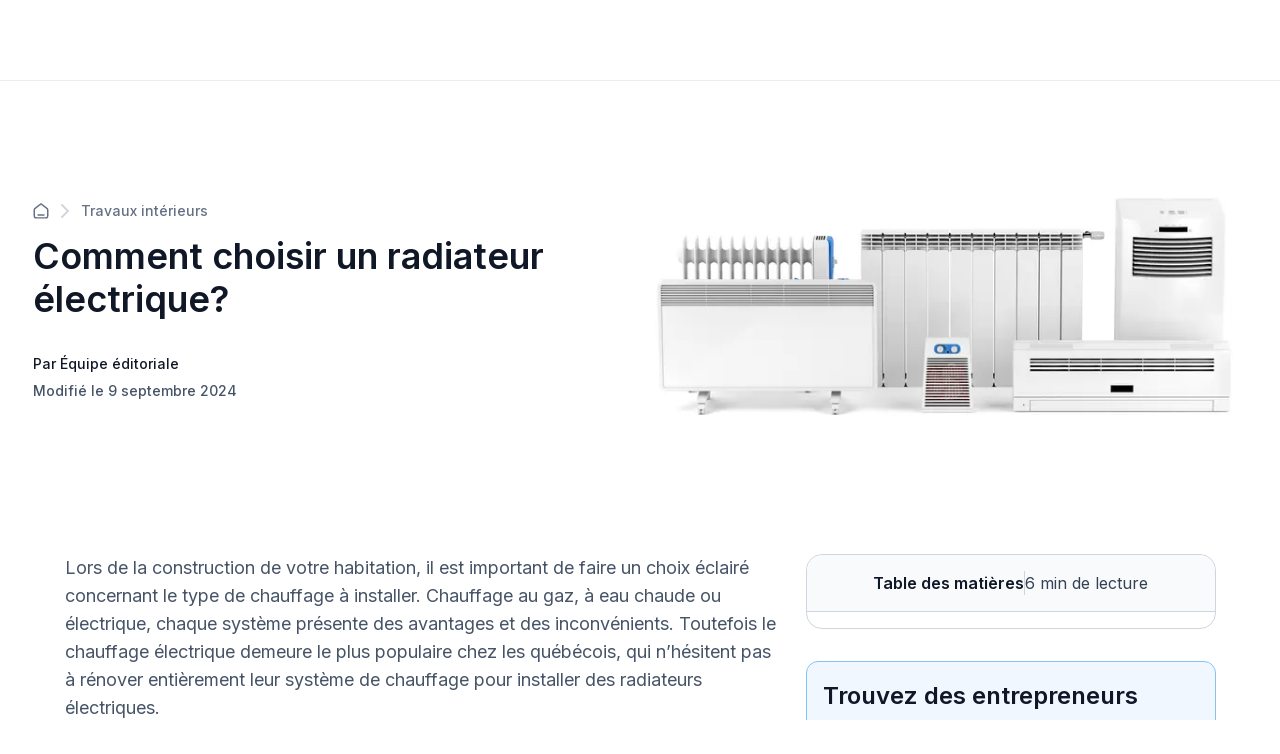

--- FILE ---
content_type: text/html; charset=utf-8
request_url: https://soumissionrenovation.ca/fr/blogue/quel-est-lavenir-des-radiateurs-electriques
body_size: 37815
content:
<!DOCTYPE html><html lang="fr"><head><meta charSet="utf-8" data-next-head=""/><meta name="viewport" content="width=device-width" data-next-head=""/><title data-next-head="">Radiateur électrique : caractéristiques, prix et choix<!-- --> | Soumission Rénovation</title><meta name="description" content="Quels sont les différents types de radiateurs électriques ? Découvrez les avantages, inconvénients et prix de chacun." data-next-head=""/><meta name="og:description" content="Quels sont les différents types de radiateurs électriques ? Découvrez les avantages, inconvénients et prix de chacun." data-next-head=""/><meta property="og:site_name" content="https://soumissionrenovation.ca" data-next-head=""/><meta property="og:title" content="Radiateur électrique : caractéristiques, prix et choix" data-next-head=""/><meta property="og:url" content="https://soumissionrenovation.ca/fr/blogue/quel-est-lavenir-des-radiateurs-electriques" data-next-head=""/><meta property="og:image" content="https://soumissionrenovation.ca/sn_uploads/blog/images/Copie-de-Nouvelle-image-blog--2500---306-x-_9.png" data-next-head=""/><script type="application/ld+json" data-next-head="">{"@context":"https://schema.org","@graph":[{"@type":"Article","author":{"id":"ef46b8d0-2410-4a02-8bdf-905e3636c37c","name":"Équipe éditoriale","picture":"/sn_uploads/blog/author/Soumission-Renovation_icone---Copy---Copy.jpg","initials":"SR","isDefault":"fr","createdAt":"2020-01-10T07:56:47.000Z","updatedAt":"2024-10-17T17:59:59.031Z"},"dateModified":"2024-09-09T14:51:00.530Z","datePublished":"2023-11-07T22:13:12.185Z","headline":"Comment choisir un radiateur électrique?","name":"Comment choisir un radiateur électrique?","publisher":{"@type":"Organization","name":"Soumissionrenovation.ca","logo":{"@type":"ImageObject","url":"https://soumissionrenovation.ca/sn_uploads/images/Soumission-Renovation-horizontal_logo_FR.png"}},"image":"https://soumissionrenovation.ca/sn_uploads/blog/images/Copie-de-Nouvelle-image-blog--2500---306-x-_9.png","mainEntityOfPage":{"@type":"WebPage","@id":"https://soumissionrenovation.ca/fr/blogue/quel-est-lavenir-des-radiateurs-electriques"}}]}</script><script type="application/ld+json" data-next-head="">{"@context":"https://schema.org","@graph":[{"@type":"BreadcrumbList","itemListElement":[{"@type":"ListItem","position":1,"name":"Accueil","item":"https://soumissionrenovation.ca/fr/"},{"@type":"ListItem","position":2,"name":"Catégories de blogs","item":"https://soumissionrenovation.ca/fr/categories-blogue"},{"@type":"ListItem","position":3,"name":"Travaux intérieurs","item":"https://soumissionrenovation.ca/categories-blogue/travaux-interieurs"},{"@type":"ListItem","position":4,"name":"Comment choisir un radiateur électrique?","item":"https://soumissionrenovation.ca/blogue/quel-est-lavenir-des-radiateurs-electriques"}]}]}</script><script type="application/ld+json" data-next-head="">{"@context":"https://schema.org","@graph":[{"@type":"Organization","url":"https://soumissionrenovation.ca","logo":"https://soumissionrenovation.ca/sn_uploads/images/Soumission-Renovation-horizontal_logo_FR.png"}]}</script><script type="application/ld+json" data-next-head="">{"@context":"https://schema.org","@graph":[{"@type":"HomeAndConstructionBusiness","@id":"https://soumissionrenovation.ca","name":"SoumissionRenovation.ca","address":{"@type":"PostalAddress","streetAddress":"200-7675 Boul Saint-Laurent","addressLocality":"Montreal","addressRegion":"QC","postalCode":"H2R 1W9","addressCountry":"CA"},"url":"https://soumissionrenovation.ca","telephone":"1 855 239-7836","review":[{"@type":"Review","author":{"@type":"Person","name":"Marie-Christine  Tremblay"},"datePublished":"2025-11-26","description":"Souci du détail, il en a fait plus que demandé. Nous avons apprécié son travail.","reviewRating":{"@type":"Rating","bestRating":"5","ratingValue":"5","worstRating":"1"}},{"@type":"Review","author":{"@type":"Person","name":"Marc Boisvert"},"datePublished":"2025-12-31","description":"Professionnel, consciencieux, facile d'approche, soumission et explications claires et précise ! Jonathan Lépine est un entrepreneur qui inspire confiance, il propose et amène des solutions innovantes et respecte votre budget, pas de surprise !\n\nOn recommande fortement - 5 étoiles +","reviewRating":{"@type":"Rating","bestRating":"5","ratingValue":"5","worstRating":"1"}},{"@type":"Review","author":{"@type":"Person","name":"Chantal  Dallaire"},"datePublished":"2025-12-14","description":"Très professionnel et minutieux. Travaux effectués dans les délais. Je le recommande fortement! ","reviewRating":{"@type":"Rating","bestRating":"5","ratingValue":"5","worstRating":"1"}},{"@type":"Review","author":{"@type":"Person","name":"Lise  Bernier"},"datePublished":"2025-12-10","description":"Excellent travail. Rapide et soigné.","reviewRating":{"@type":"Rating","bestRating":"5","ratingValue":"5","worstRating":"1"}},{"@type":"Review","author":{"@type":"Person","name":"Liviu-Razvan  Movila"},"datePublished":"2025-11-30","description":"Bon service ","reviewRating":{"@type":"Rating","bestRating":"5","ratingValue":"5","worstRating":"1"}}],"aggregateRating":{"@type":"AggregateRating","bestRating":"5","ratingValue":"4.74","reviewCount":"3542"}}]}</script><link rel="canonical" href="https://soumissionrenovation.ca/fr/blogue/quel-est-lavenir-des-radiateurs-electriques" data-next-head=""/><link rel="alternate" hrefLang="en-ca" href="https://renoquotes.com/en/blog/how-to-choose-electric-heater" data-next-head=""/><link rel="alternate" hrefLang="fr-ca" href="https://soumissionrenovation.ca/fr/blogue/quel-est-lavenir-des-radiateurs-electriques" data-next-head=""/><link rel="preconnect" href="https://dev.visualwebsiteoptimizer.com"/><script type="text/javascript" id="vwoCode" async="">window._vwo_code ||
              (function () {
              var w=window,
              d=document;
              var account_id=764918,
              version=2.2,
              settings_tolerance=2000,
              hide_element='body',
              hide_element_style = 'opacity:0 !important;filter:alpha(opacity=0) !important;background:none !important';
              /* DO NOT EDIT BELOW THIS LINE */
              if(f=!1,v=d.querySelector('#vwoCode'),cc={},-1<d.URL.indexOf('__vwo_disable__')||w._vwo_code)return;try{var e=JSON.parse(localStorage.getItem('_vwo_'+account_id+'_config'));cc=e&&'object'==typeof e?e:{}}catch(e){}function r(t){try{return decodeURIComponent(t)}catch(e){return t}}var s=function(){var e={combination:[],combinationChoose:[],split:[],exclude:[],uuid:null,consent:null,optOut:null},t=d.cookie||'';if(!t)return e;for(var n,i,o=/(?:^|;s*)(?:(_vis_opt_exp_(d+)_combi=([^;]*))|(_vis_opt_exp_(d+)_combi_choose=([^;]*))|(_vis_opt_exp_(d+)_split=([^:;]*))|(_vis_opt_exp_(d+)_exclude=[^;]*)|(_vis_opt_out=([^;]*))|(_vwo_global_opt_out=[^;]*)|(_vwo_uuid=([^;]*))|(_vwo_consent=([^;]*)))/g;null!==(n=o.exec(t));)try{n[1]?e.combination.push({id:n[2],value:r(n[3])}):n[4]?e.combinationChoose.push({id:n[5],value:r(n[6])}):n[7]?e.split.push({id:n[8],value:r(n[9])}):n[10]?e.exclude.push({id:n[11]}):n[12]?e.optOut=r(n[13]):n[14]?e.optOut=!0:n[15]?e.uuid=r(n[16]):n[17]&&(i=r(n[18]),e.consent=i&&3<=i.length?i.substring(0,3):null)}catch(e){}return e}();function i(){var e=function(){if(w.VWO&&Array.isArray(w.VWO))for(var e=0;e<w.VWO.length;e++){var t=w.VWO[e];if(Array.isArray(t)&&('setVisitorId'===t[0]||'setSessionId'===t[0]))return!0}return!1}(),t='a='+account_id+'&u='+encodeURIComponent(w._vis_opt_url||d.URL)+'&vn='+version+'&ph=1'+('undefined'!=typeof platform?'&p='+platform:'')+'&st='+w.performance.now();e||((n=function(){var e,t=[],n={},i=w.VWO&&w.VWO.appliedCampaigns||{};for(e in i){var o=i[e]&&i[e].v;o&&(t.push(e+'-'+o+'-1'),n[e]=!0)}if(s&&s.combination)for(var r=0;r<s.combination.length;r++){var a=s.combination[r];n[a.id]||t.push(a.id+'-'+a.value)}return t.join('|')}())&&(t+='&c='+n),(n=function(){var e=[],t={};if(s&&s.combinationChoose)for(var n=0;n<s.combinationChoose.length;n++){var i=s.combinationChoose[n];e.push(i.id+'-'+i.value),t[i.id]=!0}if(s&&s.split)for(var o=0;o<s.split.length;o++)t[(i=s.split[o]).id]||e.push(i.id+'-'+i.value);return e.join('|')}())&&(t+='&cc='+n),(n=function(){var e={},t=[];if(w.VWO&&Array.isArray(w.VWO))for(var n=0;n<w.VWO.length;n++){var i=w.VWO[n];if(Array.isArray(i)&&'setVariation'===i[0]&&i[1]&&Array.isArray(i[1]))for(var o=0;o<i[1].length;o++){var r,a=i[1][o];a&&'object'==typeof a&&(r=a.e,a=a.v,r&&a&&(e[r]=a))}}for(r in e)t.push(r+'-'+e[r]);return t.join('|')}())&&(t+='&sv='+n)),s&&s.optOut&&(t+='&o='+s.optOut);var n=function(){var e=[],t={};if(s&&s.exclude)for(var n=0;n<s.exclude.length;n++){var i=s.exclude[n];t[i.id]||(e.push(i.id),t[i.id]=!0)}return e.join('|')}();return n&&(t+='&e='+n),s&&s.uuid&&(t+='&id='+s.uuid),s&&s.consent&&(t+='&consent='+s.consent),w.name&&-1<w.name.indexOf('_vis_preview')&&(t+='&pM=true'),w.VWO&&w.VWO.ed&&(t+='&ed='+w.VWO.ed),t}code={nonce:v&&v.nonce,library_tolerance:function(){return'undefined'!=typeof library_tolerance?library_tolerance:void 0},settings_tolerance:function(){return cc.sT||settings_tolerance},hide_element_style:function(){return'{'+(cc.hES||hide_element_style)+'}'},hide_element:function(){return performance.getEntriesByName('first-contentful-paint')[0]?'':'string'==typeof cc.hE?cc.hE:hide_element},getVersion:function(){return version},finish:function(e){var t;f||(f=!0,(t=d.getElementById('_vis_opt_path_hides'))&&t.parentNode.removeChild(t),e&&((new Image).src='https://dev.visualwebsiteoptimizer.com/ee.gif?a='+account_id+e))},finished:function(){return f},addScript:function(e){var t=d.createElement('script');t.type='text/javascript',e.src?t.src=e.src:t.text=e.text,v&&t.setAttribute('nonce',v.nonce),d.getElementsByTagName('head')[0].appendChild(t)},load:function(e,t){t=t||{};var n=new XMLHttpRequest;n.open('GET',e,!0),n.withCredentials=!t.dSC,n.responseType=t.responseType||'text',n.onload=function(){if(t.onloadCb)return t.onloadCb(n,e);200===n.status?w._vwo_code.addScript({text:n.responseText}):w._vwo_code.finish('&e=loading_failure:'+e)},n.onerror=function(){if(t.onerrorCb)return t.onerrorCb(e);w._vwo_code.finish('&e=loading_failure:'+e)},n.send()},init:function(){var e,t=this.settings_tolerance();w._vwo_settings_timer=setTimeout(function(){w._vwo_code.finish()},t),'body'!==this.hide_element()?(n=d.createElement('style'),e=(t=this.hide_element())?t+this.hide_element_style():'',t=d.getElementsByTagName('head')[0],n.setAttribute('id','_vis_opt_path_hides'),v&&n.setAttribute('nonce',v.nonce),n.setAttribute('type','text/css'),n.styleSheet?n.styleSheet.cssText=e:n.appendChild(d.createTextNode(e)),t.appendChild(n)):(n=d.getElementsByTagName('head')[0],(e=d.createElement('div')).style.cssText='z-index: 2147483647 !important;position: fixed !important;left: 0 !important;top: 0 !important;width: 100% !important;height: 100% !important;background: white !important;',e.setAttribute('id','_vis_opt_path_hides'),e.classList.add('_vis_hide_layer'),n.parentNode.insertBefore(e,n.nextSibling));var n='https://dev.visualwebsiteoptimizer.com/j.php?'+i();-1!==w.location.search.indexOf('_vwo_xhr')?this.addScript({src:n}):this.load(n+'&x=true',{l:1})}};w._vwo_code=code;code.init();})();function d(){var e;t._vwo_code&&(e=d.hidingStyle=document.getElementById('_vis_opt_path_hides')||d.hidingStyle,t._vwo_code.finished()||_vwo_code.libExecuted||t.VWO&&VWO.dNR||(document.getElementById('_vis_opt_path_hides')||document.getElementsByTagName('head')[0].appendChild(e),requestAnimationFrame(d)))}var t;t=window,d();
              </script><meta charSet="utf-8"/><link rel="shortcut icon" href="/favicon/favicon.ico"/><link rel="apple-touch-icon" sizes="57x57" href="/favicon/favicon.ico"/><link rel="apple-touch-icon" sizes="60x60" href="/favicon/favicon.ico"/><link rel="apple-touch-icon" sizes="72x72" href="/favicon/favicon.ico"/><link rel="apple-touch-icon" sizes="76x76" href="/favicon/favicon.ico"/><link rel="apple-touch-icon" sizes="114x114" href="/favicon/favicon.ico"/><link rel="apple-touch-icon" sizes="152x152" href="/favicon/favicon.ico"/><link rel="apple-touch-icon" sizes="180x180" href="/favicon/favicon.ico"/><link rel="icon" type="image/png" sizes="192x192" href="/favicon/favicon.ico"/><link rel="icon" type="image/png" sizes="32x32" href="/favicon/favicon.ico"/><link rel="icon" type="image/png" sizes="96x96" href="/favicon/favicon.ico"/><link rel="icon" type="image/png" sizes="16x16" href="/favicon/favicon.ico"/><link rel="preconnect" href="https://api.soumissionrenovation.ca" crossorigin="true"/><link rel="preconnect" href="https://dev.visualwebsiteoptimizer.com"/><link rel="preconnect" href="https://connect.facebook.net"/><link rel="preload" as="image" fetchPriority="high" href="/_next/image?url=%2Fimg%2Fvisitor%2Fhome-page-banner.jpg&amp;w=1600&amp;q=75" imageSrcSet="/_next/image?url=%2Fimg%2Fvisitor%2Fhome-page-banner.jpg&amp;w=640&amp;q=75 640w, /_next/image?url=%2Fimg%2Fvisitor%2Fhome-page-banner.jpg&amp;w=1600&amp;q=75 1600w" imageSizes="100vw"/><link rel="dns-prefetch" href="https://fonts.googleapis.com"/><link rel="preconnect" href="https://fonts.googleapis.com" crossorigin=""/><link rel="dns-prefetch" href="https://fonts.gstatic.com"/><link rel="preconnect" href="https://fonts.gstatic.com" crossorigin=""/><link rel="preload" href="https://static.website.soumissionrenovation.ca/_next/static/media/e4af272ccee01ff0-s.p.woff2" as="font" type="font/woff2" crossorigin="anonymous" data-next-font="size-adjust"/><link rel="preload" href="https://static.website.soumissionrenovation.ca/_next/static/media/ebf02fc3e7dd10ae-s.p.woff2" as="font" type="font/woff2" crossorigin="anonymous" data-next-font="size-adjust"/><link rel="preload" href="https://static.website.soumissionrenovation.ca/_next/static/css/505c4a02b2128235.css" as="style"/><link rel="stylesheet" href="https://static.website.soumissionrenovation.ca/_next/static/css/505c4a02b2128235.css" data-n-g=""/><link rel="preload" href="https://static.website.soumissionrenovation.ca/_next/static/css/240542f06436fa3d.css" as="style"/><link rel="stylesheet" href="https://static.website.soumissionrenovation.ca/_next/static/css/240542f06436fa3d.css" data-n-g=""/><link rel="preload" href="https://static.website.soumissionrenovation.ca/_next/static/css/53a9707f56b6bda6.css" as="style"/><link rel="stylesheet" href="https://static.website.soumissionrenovation.ca/_next/static/css/53a9707f56b6bda6.css" data-n-p=""/><noscript data-n-css=""></noscript><script defer="" nomodule="" src="https://static.website.soumissionrenovation.ca/_next/static/chunks/polyfills-42372ed130431b0a.js"></script><script src="https://static.website.soumissionrenovation.ca/_next/static/chunks/webpack-6ebc1898bd70c010.js" defer=""></script><script src="https://static.website.soumissionrenovation.ca/_next/static/chunks/react-vendor-a514c2130b3c530a.js" defer=""></script><script src="https://static.website.soumissionrenovation.ca/_next/static/chunks/vendor-af809cb0e67ffe1d.js" defer=""></script><script src="https://static.website.soumissionrenovation.ca/_next/static/chunks/main-a4349e6e86a5f4f1.js" defer=""></script><script src="https://static.website.soumissionrenovation.ca/_next/static/chunks/framer-motion-8c877d5a59d695ed.js" defer=""></script><script src="https://static.website.soumissionrenovation.ca/_next/static/chunks/lodash-2c8976df4ed10f30.js" defer=""></script><script src="https://static.website.soumissionrenovation.ca/_next/static/chunks/styled-components-9069fb0bdff21b6d.js" defer=""></script><script src="https://static.website.soumissionrenovation.ca/_next/static/chunks/components-library-3e382843fae4d6bc.js" defer=""></script><script src="https://static.website.soumissionrenovation.ca/_next/static/chunks/pages/_app-ef3c580b14064c84.js" defer=""></script><script src="https://static.website.soumissionrenovation.ca/_next/static/chunks/3435-cfa954dc1b65ac2c.js" defer=""></script><script src="https://static.website.soumissionrenovation.ca/_next/static/chunks/5469-48f95857ce42eb59.js" defer=""></script><script src="https://static.website.soumissionrenovation.ca/_next/static/chunks/9362-9b6499db840e784a.js" defer=""></script><script src="https://static.website.soumissionrenovation.ca/_next/static/chunks/pages/blogue/%5Bslug%5D-e4cd3b2101ef1cbc.js" defer=""></script><script src="https://static.website.soumissionrenovation.ca/_next/static/c_DmPmBAvZOP8fQlpDQGi/_buildManifest.js" defer=""></script><script src="https://static.website.soumissionrenovation.ca/_next/static/c_DmPmBAvZOP8fQlpDQGi/_ssgManifest.js" defer=""></script><style data-styled="" data-styled-version="6.1.19">.cJVnct{font-weight:600;display:block;margin-bottom:8px;box-sizing:border-box;margin-inline-start:0px;margin-inline-end:0px;margin-top:0;color:#101828;font-weight:600;font-size:2.25rem;line-height:1.22;}/*!sc*/
.cJVnct strong{font-weight:600;}/*!sc*/
@media screen and (max-width: 1279px){.cJVnct{font-size:1.875rem;line-height:1.27;}}/*!sc*/
data-styled.g9[id="sc-hwkwBN"]{content:"cJVnct,"}/*!sc*/
.dmtwsG{font-weight:600;display:block;margin-bottom:8px;box-sizing:border-box;margin-inline-start:0px;margin-inline-end:0px;margin-top:0;color:#101828;font-weight:600;font-size:1.875rem;line-height:1.27;margin-top:2.5rem;margin-bottom:1.25rem;}/*!sc*/
.dmtwsG strong{font-weight:600;}/*!sc*/
@media screen and (max-width: 1279px){.dmtwsG{font-size:1.5rem;line-height:1.33;margin-top:2rem;margin-bottom:1rem;}}/*!sc*/
data-styled.g10[id="sc-kNOymR"]{content:"dmtwsG,"}/*!sc*/
.fTzKgj{font-weight:600;display:block;margin-bottom:8px;box-sizing:border-box;margin-inline-start:0px;margin-inline-end:0px;margin-top:0;color:#101828;font-weight:600;font-size:1.5rem;line-height:1.33;margin-top:2rem;margin-bottom:1rem;}/*!sc*/
.fTzKgj strong{font-weight:600;}/*!sc*/
@media screen and (max-width: 1279px){.fTzKgj{font-size:1.25rem;line-height:1.5;margin-top:2rem;margin-bottom:0.75rem;}}/*!sc*/
data-styled.g11[id="sc-dYwGCk"]{content:"fTzKgj,"}/*!sc*/
.kNsfTV{font-weight:600;display:block;margin-bottom:8px;box-sizing:border-box;margin-inline-start:0px;margin-inline-end:0px;margin-top:0;color:#101828;font-weight:600;font-size:1.25rem;line-height:1.5;margin-top:2rem;margin-bottom:0.75rem;}/*!sc*/
.kNsfTV strong{font-weight:600;}/*!sc*/
@media screen and (max-width: 1279px){.kNsfTV{font-size:1.125rem;line-height:1.56;margin-top:1.25rem;margin-bottom:0.5rem;}}/*!sc*/
data-styled.g12[id="sc-lgpSej"]{content:"kNsfTV,"}/*!sc*/
.ivlhh{display:flex;flex-direction:row;align-items:center;margin-bottom:1rem;}/*!sc*/
.ivlhh>svg{color:#D0D5DD;margin-right:12px;margin-left:12px;}/*!sc*/
.ivlhh>a{line-height:0px;}/*!sc*/
data-styled.g13[id="sc-eqYatC"]{content:"ivlhh,"}/*!sc*/
.iBlDRH{color:#667085;font-weight:500;font-size:0.875rem;text-decoration:none;}/*!sc*/
.iBlDRH:hover{color:#101828;}/*!sc*/
.iBlDRH svg{color:#667085;}/*!sc*/
data-styled.g14[id="sc-kcLKEh"]{content:"iBlDRH,"}/*!sc*/
.gZYgQj{display:flex;flex-direction:column;align-items:start;}/*!sc*/
@media screen and (max-width: 1279px){.gZYgQj{margin-bottom:48px;}}/*!sc*/
data-styled.g15[id="sc-dntSTA"]{content:"gZYgQj,"}/*!sc*/
.duUAXB{font-size:0.875rem;font-weight:500;margin:auto 0;margin-top:32px!important;margin-bottom:6px;color:#101828;}/*!sc*/
@media screen and (max-width: 1279px){.duUAXB{margin-top:24px!important;}}/*!sc*/
data-styled.g16[id="sc-kvnevz"]{content:"duUAXB,"}/*!sc*/
.iOTYwd{font-size:0.875rem;font-weight:500;margin:auto 0;color:#475467;}/*!sc*/
.iOTYwd.no-author{padding-top:16px;}/*!sc*/
data-styled.g17[id="sc-dFVmKS"]{content:"iOTYwd,"}/*!sc*/
.iebUoM{display:flex;flex-direction:row;align-items:center;justify-content:space-between;margin-top:64px;margin-bottom:96px;gap:32px;}/*!sc*/
@media screen and (max-width: 1279px){.iebUoM{gap:0px;flex-direction:column;align-items:flex-start;margin-top:48px;margin-bottom:48px;}}/*!sc*/
data-styled.g18[id="sc-kCuUfV"]{content:"iebUoM,"}/*!sc*/
.lnVDhJ{color:#475467;font-size:1.125rem;line-height:1.56;font-weight:400;}/*!sc*/
.lnVDhJ em,.lnVDhJ em span{font-style:normal;font-size:1.125rem;}/*!sc*/
.lnVDhJ a{text-decoration:underline!important;color:#475467!important;}/*!sc*/
.lnVDhJ a:hover{color:#344054!important;}/*!sc*/
data-styled.g20[id="sc-fbQrwq"]{content:"lnVDhJ,"}/*!sc*/
.esKjco{position:relative;justify-content:center;display:flex;align-items:center;transition:all .25s ease;user-select:none;line-height:1.5;box-shadow:none;cursor:pointer;border-radius:8px!important;font-weight:600;border:1px solid #0D5697;background-color:#0D5697;color:white;min-height:30px;padding:10px 14px 10px 14px;height:40px;font-size:16px;}/*!sc*/
.esKjco:hover:enabled{top:-1px;}/*!sc*/
.esKjco:disabled{background-color:#F2F4F7;border:1px solid #EAECF0;color:#98A2B3;}/*!sc*/
.esKjco:hover:enabled{background-color:#0F4A7D;border:1px solid #0F4A7D;}/*!sc*/
.esKjco:active:enabled{border:1px solid #E2EFFC;}/*!sc*/
data-styled.g21[id="sc-gGKoUb"]{content:"esKjco,"}/*!sc*/
.fczDHQ{box-sizing:border-box;border-radius:8px;font-size:16px;line-height:22px;color:#101828;border:1px solid #D0D5DD;padding:10px 14px 10px 14px;width:100%;background-color:#fff;outline:none;transition:box-shadow 0.25s,border-color 0.25s;box-shadow:none;}/*!sc*/
.fczDHQ:disabled{cursor:not-allowed;}/*!sc*/
data-styled.g60[id="sc-hdBJTi"]{content:"fczDHQ,"}/*!sc*/
.jdRwlf{text-align:left;}/*!sc*/
data-styled.g62[id="sc-jxOwhs"]{content:"jdRwlf,"}/*!sc*/
.bySDqj{display:flex;align-items:center;justify-content:center;padding-right:inherit;z-index:10!important;}/*!sc*/
.bySDqj *{box-sizing:border-box;}/*!sc*/
.bySDqj :focus-visible{outline:none;}/*!sc*/
data-styled.g67[id="sc-goiVcJ"]{content:"bySDqj,"}/*!sc*/
.btPeMJ{min-height:56.08px;display:flex;flex-direction:row;justify-content:center;flex-wrap:nowrap;column-gap:8px;background-color:#F9FAFB;border-bottom:1px solid #D0D5DD;border-radius:16px 16px 0px 0px;line-height:24px;box-sizing:border-box;}/*!sc*/
@media screen and (max-width: 1279px){.btPeMJ{border-bottom:1px solid #EAECF0;cursor:pointer;padding:0px 20px 0px 20px;justify-content:space-between;border-radius:0px;background-color:white;}}/*!sc*/
data-styled.g123[id="sc-gDzyrw"]{content:"btPeMJ,"}/*!sc*/
.cNlXfg{margin:0px;padding:16px 0px 16px 16px;font-weight:600;color:#101828;}/*!sc*/
@media screen and (max-width: 1279px){.cNlXfg{padding-left:0px;}}/*!sc*/
data-styled.g125[id="sc-bPkUNa"]{content:"cNlXfg,"}/*!sc*/
.dbcRE{color:#344054;margin:0px;padding:16px 16px 16px 0px;}/*!sc*/
@media screen and (max-width: 1279px){.dbcRE{padding-right:0px;}}/*!sc*/
data-styled.g126[id="sc-dMmcxd"]{content:"dbcRE,"}/*!sc*/
.kQJgum{background:#D0D5DD;width:1px;margin:16px 0px 16px 0px;}/*!sc*/
@media screen and (max-width: 1279px){.kQJgum{background:#EAECF0;margin:0px;width:1px;height:24px;}}/*!sc*/
data-styled.g127[id="sc-fGqoZs"]{content:"kQJgum,"}/*!sc*/
.bJBXRi{border:1px solid #D0D5DD;border-radius:16px;box-sizing:border-box;}/*!sc*/
@media screen and (max-width: 1279px){.bJBXRi{z-index:5;transform:translate3d(0, 0, 0);left:0;width:100%;border-top:1px solid #EAECF0;border-radius:0px;border:none;position:sticky;}}/*!sc*/
data-styled.g129[id="sc-cZnrqW"]{content:"bJBXRi,"}/*!sc*/
.dwTbMK{max-height:calc(100vh - 0px);overflow-y:auto;box-sizing:border-box;padding:0px 20px 16px 20px;}/*!sc*/
@media screen and (max-width: 1279px){.dwTbMK{width:100%;padding:0px 20px 20px 20px;border-bottom:1px solid #EAECF0;background:white;position:fixed;}}/*!sc*/
data-styled.g130[id="sc-fstJre"]{content:"dwTbMK,"}/*!sc*/
</style></head><body><noscript>img height="1" width="1" style="display:none" src="https://www.facebook.com/tr?id=1568071090112836&ev=PageView&noscript=1"/></noscript><div id="__next"><main class="__className_8631e3 __variable_8631e3 __variable_9ee171" style="overflow:visible;--font-inter:&#x27;Inter&#x27;, &#x27;Inter Fallback&#x27;;--font-merriweather:&#x27;Merriweather&#x27;, &#x27;Merriweather Fallback&#x27;"><div class="visitor-layout"><nav id="navbar-visitor" class="navbar-main headroom bgc-white pad-0 sticky
          
         navbar navbar-expand-xl"><div class="container-fluid"><div class="w-100 d-flex pad-t-0 pad-b-0 justify-content-between align-items-center visitor-navbar-container page-container "></div></div></nav><div class="page-container row no-gutters"><div class="w-100 vh-min-100 "><div><div class="w-100"><div class="inter"><div class="sc-kCuUfV iebUoM"><div class="sc-dntSTA gZYgQj"><div style="margin-bottom:16px" class="sc-eqYatC ivlhh"><a href="/fr/categories-blogue" class="sc-kcLKEh iBlDRH"><svg width="16" height="16" viewBox="0 0 18 18" fill="none" xmlns="http://www.w3.org/2000/svg"><path d="M5.66667 13.406H12.3333M8.18141 1.54271L2.52949 5.93865C2.15168 6.2325 1.96278 6.37943 1.82669 6.56343C1.70614 6.72642 1.61633 6.91003 1.56169 7.10526C1.5 7.32565 1.5 7.56496 1.5 8.04359V14.0727C1.5 15.0061 1.5 15.4728 1.68166 15.8294C1.84144 16.143 2.09641 16.3979 2.41002 16.5577C2.76654 16.7394 3.23325 16.7394 4.16667 16.7394H13.8333C14.7668 16.7394 15.2335 16.7394 15.59 16.5577C15.9036 16.3979 16.1586 16.143 16.3183 15.8294C16.5 15.4728 16.5 15.0061 16.5 14.0727V8.04359C16.5 7.56496 16.5 7.32565 16.4383 7.10526C16.3837 6.91003 16.2939 6.72642 16.1733 6.56343C16.0372 6.37943 15.8483 6.2325 15.4705 5.93865L9.81859 1.54271C9.52582 1.315 9.37943 1.20115 9.21779 1.15738C9.07516 1.11876 8.92484 1.11876 8.78221 1.15738C8.62057 1.20115 8.47418 1.315 8.18141 1.54271Z" stroke="currentColor" stroke-width="1.66667" stroke-linecap="round" stroke-linejoin="round"></path></svg></a><svg width="8" height="14" viewBox="0 0 8 14" fill="none" xmlns="http://www.w3.org/2000/svg"><path d="M1 13L7 7L1 1" stroke="currentColor" stroke-width="2" stroke-linecap="round" stroke-linejoin="round"></path></svg><a href="/fr/categories-blogue/travaux-interieurs" class="sc-kcLKEh iBlDRH">Travaux intérieurs</a></div><h1 style="margin:0px" class="sc-hwkwBN cJVnct">Comment choisir un radiateur électrique?</h1><p class="sc-kvnevz duUAXB">Par Équipe éditoriale</p><p class="sc-dFVmKS iOTYwd">Modifié le 9 septembre 2024</p></div><div style="max-width:600px;max-height:400px;aspect-ratio:3 / 2;flex-shrink:0;align-self:center;position:relative"><img loading="eager" width="600" height="400" decoding="async" data-nimg="1" style="color:transparent;width:100%;height:100%;object-fit:cover" srcSet="/_next/image?url=https%3A%2F%2Fsoumissionrenovation.ca%2Fsn_uploads%2Fblog%2Fimages%2FCopie-de-Nouvelle-image-blog--2500---306-x-_9.png&amp;w=640&amp;q=75 1x, /_next/image?url=https%3A%2F%2Fsoumissionrenovation.ca%2Fsn_uploads%2Fblog%2Fimages%2FCopie-de-Nouvelle-image-blog--2500---306-x-_9.png&amp;w=1280&amp;q=75 2x" src="/_next/image?url=https%3A%2F%2Fsoumissionrenovation.ca%2Fsn_uploads%2Fblog%2Fimages%2FCopie-de-Nouvelle-image-blog--2500---306-x-_9.png&amp;w=1280&amp;q=75"/></div></div></div><div class="padding-right-desktop padding-left-desktop margin-left-desktop margin-right-desktop d-block-mobile" style="gap:64px"><div><div class="blog-article-container" id="blog-article-container"><p class="sc-fbQrwq lnVDhJ mar-b-4">Lors de la construction de votre habitation, il est important de faire un choix éclairé concernant le type de chauffage à installer. Chauffage au gaz, à eau chaude ou électrique, chaque système présente des avantages et des inconvénients. Toutefois le chauffage électrique demeure le plus populaire chez les québécois, qui n’hésitent pas à rénover entièrement leur système de chauffage pour installer des radiateurs électriques.</p><p class="sc-fbQrwq lnVDhJ mar-b-0">Il existe sur le marché différents types de radiateurs électriques qui divergent de par leur consommation énergétique, leurs caractéristiques écologiques ainsi que leur mode de fonctionnement. Voici tout ce qu’il faut savoir pour choisir un radiateur électrique adapté à vos besoins!</p><h2 class="sc-kNOymR dmtwsG">Les différents types de radiateurs électriques</h2><div class="blog-image-container"><img alt="chauffage électrique" loading="lazy" decoding="async" data-nimg="fill" style="position:absolute;height:100%;width:100%;left:0;top:0;right:0;bottom:0;color:transparent" sizes="100vw" srcSet="/_next/image?url=https%3A%2F%2Fsoumissionrenovation.ca%2Fsn_uploads%2Ffck2020%2FCopie_de_Nouvelle_image_blog__2500_x_1306_px___2__29.png&amp;w=640&amp;q=75 640w, /_next/image?url=https%3A%2F%2Fsoumissionrenovation.ca%2Fsn_uploads%2Ffck2020%2FCopie_de_Nouvelle_image_blog__2500_x_1306_px___2__29.png&amp;w=768&amp;q=75 768w, /_next/image?url=https%3A%2F%2Fsoumissionrenovation.ca%2Fsn_uploads%2Ffck2020%2FCopie_de_Nouvelle_image_blog__2500_x_1306_px___2__29.png&amp;w=1024&amp;q=75 1024w, /_next/image?url=https%3A%2F%2Fsoumissionrenovation.ca%2Fsn_uploads%2Ffck2020%2FCopie_de_Nouvelle_image_blog__2500_x_1306_px___2__29.png&amp;w=1280&amp;q=75 1280w, /_next/image?url=https%3A%2F%2Fsoumissionrenovation.ca%2Fsn_uploads%2Ffck2020%2FCopie_de_Nouvelle_image_blog__2500_x_1306_px___2__29.png&amp;w=1600&amp;q=75 1600w" src="/_next/image?url=https%3A%2F%2Fsoumissionrenovation.ca%2Fsn_uploads%2Ffck2020%2FCopie_de_Nouvelle_image_blog__2500_x_1306_px___2__29.png&amp;w=1600&amp;q=75"/></div><p class="sc-fbQrwq lnVDhJ mar-b-4">Source: Canva</p><p class="sc-fbQrwq lnVDhJ mar-b-4">1- Plinthes électriques</p><p class="sc-fbQrwq lnVDhJ mar-b-4"><a href="https://soumissionrenovation.ca/fr/blogue/lessentiel-a-savoir-sur-les-plinthes-electriques">Les plinthes électriques</a> représentent le choix de chauffage le plus répandu dans les habitations québécoises. Ce type de chauffage vous permet de régler la température de manière indépendante dans chaque pièce grâce à un thermostat. La manière dont cela fonctionne est très simple: les plinthes chauffent l’air au niveau du sol, celui-ci va remontrer naturellement vers le haut, réchauffant ainsi l’intégralité de la pièce.</p><p class="sc-fbQrwq lnVDhJ mar-b-0">Vous l’avez peut-être constaté, les plinthes chauffantes sont généralement installées sous les fenêtres. En réalité, ce système permet de couper les infiltrations d’air froid provenant des ouvertures, éliminant ainsi les pertes de chaleur.</p><h4 class="sc-lgpSej kNsfTV">Avantages</h4><ul dir="ltr"><li dir="ltr"><p class="sc-fbQrwq lnVDhJ">Peu coûteux à l’achat;</p></li><li dir="ltr"><p class="sc-fbQrwq lnVDhJ">Facile à installer;</p></li><li dir="ltr"><p class="sc-fbQrwq lnVDhJ">Simple d’utilisation.</p></li></ul><h4 class="sc-lgpSej kNsfTV">Inconvénients</h4><ul dir="ltr"><li dir="ltr"><p class="sc-fbQrwq lnVDhJ">Accapare les longs espaces de planchers à la base des murs;</p></li><li dir="ltr"><p class="sc-fbQrwq lnVDhJ">Émet des bruits de craquement quand la plinthe se chauffe ou lorsqu’elle refroidit;</p></li><li dir="ltr"><p class="sc-fbQrwq lnVDhJ">La chaleur dans la pièce est répartie de manière inégale.</p></li></ul><h4 class="sc-lgpSej kNsfTV">Quel prix pour des plinthes électriques?</h4><p class="sc-fbQrwq lnVDhJ mar-b-0">Comptez 55$ pour une plinthe chauffante de qualité, soit environ 650$ à 1100$ pour un système de chauffage complet dans une maison de taille moyenne. À cela s’ajoutent environ 2000$ en frais d’installation. Aucun entretien professionnel n’est requis pour garder vos plinthes en bon état, sauf peut-être un dépoussiérage annuel qu’on peut faire soi-même.&nbsp;</p><h4 class="sc-lgpSej kNsfTV">Bon à savoir</h4><p class="sc-fbQrwq lnVDhJ mar-b-0">Selon <a href="http://www.hydroquebec.com/residentiel/mieux-consommer/fenetres-chauffage-climatisation/thermostats-electroniques.html" target="_blank">Hydro-Québec</a>, remplacer les thermostats bimétalliques par des thermostats électroniques vous permet d’économiser jusqu’à 10% de votre facture de chauffage annuelle (soit environ 150$), tout en maximisant votre confort. Pensez-y!</p><h3 class="sc-dYwGCk fTzKgj">2- Chauffage électrique à convection</h3><p class="sc-fbQrwq lnVDhJ mar-b-4">La convection électrique est une technologie très utilisée dans la construction résidentielle et commerciale. En plus d’être fiable et sécuritaire, ce système est esthétique et silencieux. Pouvant servir de système de chauffage principal ou de chauffage d’appoint (pour une salle de bain, un solarium), la convection est réputée pour son confort, puisque la chaleur est plus homogène comparé aux plinthes électriques.</p><p class="sc-fbQrwq lnVDhJ mar-b-0"><a href="https://www.protegez-vous.ca/Maison/le-chauffage-a-l-aide-de-convecteurs" target="_blank">Protégez-vous.ca</a> recommande de choisir le type de convecteur adéquat, en tenant compte de plusieurs facteurs, notamment, la puissance, la commodité, l’apparence, l’efficacité ainsi que le confort procuré. En ce qui concerne la puissance, il existe une règle selon laquelle 10 watts sont suffisants pour chauffer une surface d’un pied carré. Ainsi il vous faudra un convecteur électrique de 2000 watts pour chauffer adéquatement un salon de 200 pieds carrés (18,58 mètres carrés).</p><h4 class="sc-lgpSej kNsfTV">Avantages</h4><ul dir="ltr"><li dir="ltr"><p class="sc-fbQrwq lnVDhJ">La chaleur diffusée est plus homogène;</p></li><li dir="ltr"><p class="sc-fbQrwq lnVDhJ">Représente un choix écoénergétique;</p></li><li dir="ltr"><p class="sc-fbQrwq lnVDhJ">Peut servir de chauffage principal ou de chauffage d’appoint.</p></li></ul><h4 class="sc-lgpSej kNsfTV">Inconvénient</h4><ul dir="ltr"><li dir="ltr"><p class="sc-fbQrwq lnVDhJ">Le prix est relativement plus élevé comparé à des plinthes électriques.</p></li></ul><h4 class="sc-lgpSej kNsfTV">Différents types de convecteurs électriques</h4><p class="sc-fbQrwq lnVDhJ mar-b-4">En fonction de vos besoins, vous pouvez choisir entre plusieurs types de convecteurs&nbsp;:</p><ul dir="ltr"><li dir="ltr"><p class="sc-fbQrwq lnVDhJ">Convection&nbsp;: modèle standard, parfait pour les pièces principales;</p></li></ul><ul dir="ltr"><li dir="ltr"><p class="sc-fbQrwq lnVDhJ">Rayonnant&nbsp;: permet un tel dégagement de la chaleur qu’il s’adapte très bien aux pièces très fenestrées comme un solarium ou une verrière;</p></li><li dir="ltr"><p class="sc-fbQrwq lnVDhJ">Soufflant&nbsp;: petit et compact, mais doté d’une haute performance;</p></li><li dir="ltr"><p class="sc-fbQrwq lnVDhJ">Chauffe-serviettes&nbsp;: comme son nom l’indique, ce modèle est parfait pour réchauffer la salle de bain à une vitesse éclaire.&nbsp;</p></li></ul><h4 class="sc-lgpSej kNsfTV">Le coût d’un système de chauffage par convection</h4><p class="sc-fbQrwq lnVDhJ mar-b-4">Comptez environ 380$ pour un convecteur de qualité, soit 2600$ à 400$ pour installer un système de chauffage par convection dans l’ensemble de la maison. Le prix varie bien évidemment selon le nombre de pièces et les dimensions de celle-ci. Comme pour les plinthes électriques, le prix d’installation sera d’environ 2000$.&nbsp;</p><p class="sc-fbQrwq lnVDhJ mar-b-0">Il est recommandé d’acheter ce type de produit directement chez le fabricant ou chez les distributeurs spécialisés offrant un service d’installation. Et pour cause, ce genre de système doit être installé par un professionnel en conditionnement d’air et de chauffage.</p><h4 class="sc-lgpSej kNsfTV">Bon à savoir</h4><p class="sc-fbQrwq lnVDhJ mar-b-4">Saviez-vous qu’il existe des systèmes de programmation pour planifier les horaires de chauffage? Il s’agit là d’une solution efficace et économique pour optimiser votre confort. Le prix d’une CMA (Commande Murale Appareil) est de 49$ minimum. Il s’agit d’une commande murale permettant de contrôler l’intégralité du système de chauffage pour une température uniforme dans toute la pièce.</p><p class="sc-fbQrwq lnVDhJ mar-b-0">Si vous recherchez une technologie plus poussée, vous pourriez être intéressé par un programmeur (à partir de 92$). Ce système permet de programmer le calendrier de chauffage de la maison en fonction du rythme des habitants pour maximiser vos économies d’énergie.&nbsp;</p><h3 class="sc-dYwGCk fTzKgj">3- Le plancher chauffant électrique</h3><p class="sc-fbQrwq lnVDhJ mar-b-0">Le plancher chauffant (également appelé plancher radiant) fonctionne à basse température, avec une grande surface de rayonnement. De ce fait, les ondes infrarouges émises par le plancher permettent de chauffer les corps et les parois environnantes.</p><h4 class="sc-lgpSej kNsfTV">Avantages</h4><ul dir="ltr"><li dir="ltr"><p class="sc-fbQrwq lnVDhJ">De belles économies d’énergie sur le long terme;</p></li><li dir="ltr"><p class="sc-fbQrwq lnVDhJ">Une excellente répartition de la chaleur au sein des pièces;</p></li><li dir="ltr"><p class="sc-fbQrwq lnVDhJ">Confort assuré (pas de bruit, pas d’odeur, ni de déplacement de poussière);</p></li><li dir="ltr"><p class="sc-fbQrwq lnVDhJ">Un système invisible (et une totale flexibilité dans l’agencement des meubles).</p></li></ul><h4 class="sc-lgpSej kNsfTV">Inconvénient</h4><ul dir="ltr"><li dir="ltr"><p class="sc-fbQrwq lnVDhJ">Un coût non négligeable lors de l’installation;</p></li><li dir="ltr"><p class="sc-fbQrwq lnVDhJ">Le système met un certain temps à chauffer;</p></li><li dir="ltr"><p class="sc-fbQrwq lnVDhJ">Lors d’une rénovation, il faudra ajuster la hauteur des portes, puisque le plancher sera rehaussé de quelques pouces.</p></li></ul><h4 class="sc-lgpSej kNsfTV">Quel est le prix d’un plancher radiant électrique?</h4><p class="sc-fbQrwq lnVDhJ mar-b-4">Comptez 8 000$ à 11 000$ pour installer ce type de système dans une habitation de 2 400 pieds carrés. S’ajoutent à cela les frais d’installation qui se situent entre 1 000$ et 2 000$. Dans le cas d’une rénovation (en particulier pour une maison ancienne), un surplus de 1 000$ à 2 000 $ peut être appliqué pour le changement de l’installation électrique.&nbsp;</p><p class="sc-fbQrwq lnVDhJ mar-b-0">Pour en savoir davantage sur le sujet, consultez notre article <a href="/fr/tout-savoir-plancher-chauffant" target="_blank">Tout savoir sur les planchers chauffants</a>.</p><h3 class="sc-dYwGCk fTzKgj">4- L’aéroconvecteur</h3><p class="sc-fbQrwq lnVDhJ mar-b-0">L’aéroconvecteur est un système de chauffage doté d’un mécanisme de ventilation à débit variable. Il existe une multitude de modèles d’aéroconvecteurs pouvant être installés en bas ou en haut des murs, au plafond, dans un garage, une cuisine et même à l’entrée. Certains modèles disposent d’une minuterie intégrée pour obtenir la température souhaitée au moment voulu.</p><h4 class="sc-lgpSej kNsfTV">Avantages</h4><ul dir="ltr"><li dir="ltr"><p class="sc-fbQrwq lnVDhJ">Installation rapide et facile;</p></li><li dir="ltr"><p class="sc-fbQrwq lnVDhJ">Un chauffage parfaitement silencieux;</p></li><li dir="ltr"><p class="sc-fbQrwq lnVDhJ">Permet une augmentation rapide de la température dans la pièce.</p></li></ul><h4 class="sc-lgpSej kNsfTV">Inconvénient</h4><ul dir="ltr"><li dir="ltr"><p class="sc-fbQrwq lnVDhJ">Un coût non négligeable (entre 200$ et 500$ par chauffage)</p></li></ul><h2 class="sc-kNOymR dmtwsG">Subventions pour installer un système de chauffage électrique</h2><div class="blog-image-container"><img alt="chauffage électrique" loading="lazy" decoding="async" data-nimg="fill" style="position:absolute;height:100%;width:100%;left:0;top:0;right:0;bottom:0;color:transparent" sizes="100vw" srcSet="/_next/image?url=https%3A%2F%2Fsoumissionrenovation.ca%2Fsn_uploads%2Ffck2020%2FCopie_de_Nouvelle_image_blog__2500_x_1306_px___1__30.png&amp;w=640&amp;q=75 640w, /_next/image?url=https%3A%2F%2Fsoumissionrenovation.ca%2Fsn_uploads%2Ffck2020%2FCopie_de_Nouvelle_image_blog__2500_x_1306_px___1__30.png&amp;w=768&amp;q=75 768w, /_next/image?url=https%3A%2F%2Fsoumissionrenovation.ca%2Fsn_uploads%2Ffck2020%2FCopie_de_Nouvelle_image_blog__2500_x_1306_px___1__30.png&amp;w=1024&amp;q=75 1024w, /_next/image?url=https%3A%2F%2Fsoumissionrenovation.ca%2Fsn_uploads%2Ffck2020%2FCopie_de_Nouvelle_image_blog__2500_x_1306_px___1__30.png&amp;w=1280&amp;q=75 1280w, /_next/image?url=https%3A%2F%2Fsoumissionrenovation.ca%2Fsn_uploads%2Ffck2020%2FCopie_de_Nouvelle_image_blog__2500_x_1306_px___1__30.png&amp;w=1600&amp;q=75 1600w" src="/_next/image?url=https%3A%2F%2Fsoumissionrenovation.ca%2Fsn_uploads%2Ffck2020%2FCopie_de_Nouvelle_image_blog__2500_x_1306_px___1__30.png&amp;w=1600&amp;q=75"/></div><p class="sc-fbQrwq lnVDhJ mar-b-4">Source: Canva</p><p class="sc-fbQrwq lnVDhJ mar-b-4">Au Québec, nous avons la chance de profiter de prix très intéressants en ce qui concerne l’électricité, fait encourageant pour l’installation des systèmes de chauffage électrique. L’électricité est une énergie propre, pour cette raison les gouvernements encouragent vivement de remplacer son système au mazout ou au propane par un système électrique qui en plus d’être plus écologique, sera moins nocif pour votre santé.</p><p class="sc-fbQrwq lnVDhJ mar-b-4">Transition Énergétique Québec a lancé le programme <a href="https://transitionenergetique.gouv.qc.ca/residentiel/programmes/chauffez-vert" target="_blank">Chauffez vert</a> pour améliorer l’efficacité énergétique de son habitation, tout en réduisant les émissions de gaz à effet de serre. Cette aide qui peut atteindre les 1275$ vous permet de remplacer votre système de chauffage au mazout par un système électrique ou une autre source d’énergie renouvelable.</p><p class="sc-fbQrwq lnVDhJ mar-b-0">Pour plus d’informations sur le sujet, consultez nos articles <a href="https://soumissionrenovation.ca/programmes-aide-financiere-habitation-verte" target="_blank">5 programmes d'aide financière pour une habitation verte</a> et <a href="https://soumissionrenovation.ca/credits-et-subventions-renovation-ecoenergetique" target="_blank">Les types de crédits et subventions disponibles pour une rénovation écologique</a>.</p><h3 class="sc-dYwGCk fTzKgj">L’avenir des radiateurs électriques</h3><p class="sc-fbQrwq lnVDhJ mar-b-0">Dans la province québécoise, la facture de chauffage et de climatisation représente jusqu’à 54% de la facture d’électricité. Le succès des systèmes de chauffages électriques est tel que les fabricants redoublement d’imagination pour inventer des technologies toujours plus innovantes, écologiques et économiques.</p><div><h4 style="text-align: center;">Obtenir des soumissions pour l'installation d'un radiateur électrique</h4>

<p style="text-align: justify;"><span style="font-weight: 700;">SoumissionRenovation.ca</span>&nbsp;peut vous aider dans vos démarches pour&nbsp;<a data-mce-target="_blank" href="https://soumissionrenovation.ca/renovation-maison/" target="_blank">l'installation d'un radiateur électrique</a>. En nous parlant de votre projet, nous vous mettrons gratuitement en contact avec les personnes-ressources adéquates. Vous n’avez qu’à remplir notre formulaire (en quelques minutes seulement) et vous pourrez recevoir des soumissions d’entreprises spécialisées.</p>

<h5 style="text-align: center;">Vous voulez être mis en relation avec des entrepreneurs et obtenir des soumissions? Contactez-nous au 1 855 239-7836.</h5>
</div></div><hr class="w-100 mar-t-6 mar-b-6"/><div><p class="mar-b-0 margin-top-mobile"><a class=" font-weight-500 neutral-500 txt-md cursor-pointer"><u class="margin-top-mobile">Liste des références</u></a></p><hr class="w-100 mar-t-6 mar-b-6"/></div><div><a href="/fr/categories-blogue/travaux-interieurs"><div class="pill-borders pad-t-1 pad-b-1 d-inline-block pad-r-4 pad-l-4 mar-b-3 mar-r-3 bgc-neutral-50 neutral-700"><span class="font-weight-500">Travaux intérieurs</span></div></a><a href="/fr/categories-blogue/electricite-et-eclairage"><div class="pill-borders pad-t-1 pad-b-1 d-inline-block pad-r-4 pad-l-4 mar-b-3 mar-r-3 bgc-neutral-50 neutral-700"><span class="font-weight-500">Électricité et éclairage</span></div></a></div><div class="curved-borders w-100 blog-search-container bgc-neutral-50 grey-border mar-t-12 invisible-mobile"><style data-emotion="css v9hzso">.css-v9hzso{--Grid-columns:12;--Grid-columnSpacing:12px;--Grid-rowSpacing:0px;-webkit-flex-direction:row;-ms-flex-direction:row;flex-direction:row;min-width:0;box-sizing:border-box;display:-webkit-box;display:-webkit-flex;display:-ms-flexbox;display:flex;-webkit-box-flex-wrap:wrap;-webkit-flex-wrap:wrap;-ms-flex-wrap:wrap;flex-wrap:wrap;gap:var(--Grid-rowSpacing) var(--Grid-columnSpacing);}</style><div class="MuiGrid2-root MuiGrid2-container MuiGrid2-direction-xs-row MuiGrid2-spacing-mobile-2 css-v9hzso"><style data-emotion="css 1q5vrwi">.css-1q5vrwi{-webkit-box-flex:0;-webkit-flex-grow:0;-ms-flex-positive:0;flex-grow:0;-webkit-flex-basis:auto;-ms-flex-preferred-size:auto;flex-basis:auto;width:calc(100% * 12 / var(--Grid-columns) - (var(--Grid-columns) - 12) * (var(--Grid-columnSpacing) / var(--Grid-columns)));min-width:0;box-sizing:border-box;}@media (min-width:1279px){.css-1q5vrwi{-webkit-box-flex:0;-webkit-flex-grow:0;-ms-flex-positive:0;flex-grow:0;-webkit-flex-basis:auto;-ms-flex-preferred-size:auto;flex-basis:auto;width:calc(100% * 7 / var(--Grid-columns) - (var(--Grid-columns) - 7) * (var(--Grid-columnSpacing) / var(--Grid-columns)));}}</style><div class="MuiGrid2-root MuiGrid2-direction-xs-row MuiGrid2-grid-mobile-12 MuiGrid2-grid-desktop-7 css-1q5vrwi"><p class="font-weight-600 txt-display-sm neutral-900 mar-b-2">Obtenez 3 soumissions gratuites pour votre projet</p><p class="neutral-500 font-weight-400 txt-xl">Soumettez un projet et obtenez gratuitement 3 soumissions!</p></div><style data-emotion="css v8gezb">.css-v8gezb{-webkit-box-flex:0;-webkit-flex-grow:0;-ms-flex-positive:0;flex-grow:0;-webkit-flex-basis:auto;-ms-flex-preferred-size:auto;flex-basis:auto;width:calc(100% * 12 / var(--Grid-columns) - (var(--Grid-columns) - 12) * (var(--Grid-columnSpacing) / var(--Grid-columns)));min-width:0;box-sizing:border-box;}@media (min-width:1279px){.css-v8gezb{-webkit-box-flex:0;-webkit-flex-grow:0;-ms-flex-positive:0;flex-grow:0;-webkit-flex-basis:auto;-ms-flex-preferred-size:auto;flex-basis:auto;width:calc(100% * 5 / var(--Grid-columns) - (var(--Grid-columns) - 5) * (var(--Grid-columnSpacing) / var(--Grid-columns)));}}</style><div class="MuiGrid2-root MuiGrid2-direction-xs-row MuiGrid2-grid-mobile-12 MuiGrid2-grid-desktop-5 css-v8gezb"><div class="MuiGrid2-root MuiGrid2-container MuiGrid2-direction-xs-row MuiGrid2-spacing-mobile-2 css-v9hzso"><div class="w-100"><a href=""><button class="sc-gGKoUb esKjco w-100 mar-b-6">Obtenez 3 soumissions!</button></a></div></div><div class="MuiGrid2-root MuiGrid2-container MuiGrid2-direction-xs-row MuiGrid2-spacing-mobile-2 css-v9hzso"><a href="/fr/comment-ca-fonctionne" class="w-100"><button class="sc-gGKoUb esKjco  btn-sr-secondary-neutral w-100">En savoir plus</button></a></div></div></div></div><div class="curved-borders w-100 blog-search-container bgc-neutral-50 grey-border mar-t-12"><p class="txt-display-xs font-weight-600 neutral-900 text-align-center-desktop mar-b-2">Vous cherchez autre chose?</p><div class="p-relative w-100"><div class="w-100  input-group"><input name="searchTerm" placeholder="Essayez « planchers, toiture, plomberie… »" type="text" class="neutral-900 search-suggestion-input input-search-curve form-control"/><span class="icon-append neutral-900 search-icon-curve input-group-text"><svg width="1.25em" fill="currentColor" viewBox="0 0 100 100"><path d="M98.53579,91.46538,71.28155,64.21124a39.89214,39.89214,0,1,0-7.07041,7.07021L91.46548,98.53569a4.99923,4.99923,0,0,0,7.07011,0h.0002A4.99927,4.99927,0,0,0,98.53579,91.46538Zm-58.70831-21.813A29.82626,29.82626,0,1,1,69.65334,39.82657,29.86089,29.86089,0,0,1,39.82748,69.65242Z"></path></svg></span></div><div class="input-search-container bgc-white p-absolute w-100 curved-bottom  z-index-9999 pad-2 d-none"></div></div></div></div><div class="blog-side-panel"><div id="blog-table-of-content" class="sc-cZnrqW bJBXRi"><div id="table-of-contents-header-a4083762-bdf5-4334-8f83-86539aeb09c9" class="sc-gDzyrw btPeMJ"><p class="sc-bPkUNa cNlXfg">Table des matières</p><div class="sc-fGqoZs kQJgum"></div><p class="sc-dMmcxd dbcRE">6 min de lecture</p></div><div class="sc-fstJre dwTbMK"></div></div><div class="side-panel_stickyTrigger__Pb9G2"></div><div class="w-100 curved-borders bgc-primary-50 primary-border pad-4 side-panel_stickyCard___bD_F mar-t-8" style="--sticky-offset:32px"><p class="txt-display-xs font-weight-600 neutral-900 mar-b-2">Trouvez des entrepreneurs dans votre région</p><p class="font-weight-400 txt-md neutral-700 mar-b-6">Entrez votre code postal</p><form><div class="sc-jxOwhs jdRwlf"><input innerRef="[object Object]" name="postalCode" autoComplete="postal-code" placeholder="Code postal" class="sc-hdBJTi fczDHQ mar-b-4 curved-borders neutral-input box-shadow-none" value=""/></div><a href=""><button class="sc-gGKoUb esKjco w-100 break-word">Obtenez 3 soumissions</button></a></form></div><div class="side-panel_fadeWrapper__iCZy9 side-panel_hidden__yIjFz"><hr class="mar-b-8 w-100"/><div class="d-flex " style="gap:0.5rem"><a class="d-flex justify-content-center align-items-center curved-borders grey-border pad-4 neutral-400 cursor-pointer "><svg width="16px" viewBox="0 0 20 19" fill="none" xmlns="http://www.w3.org/2000/svg"><path d="M8.33326 10.0727C8.69113 10.5512 9.14772 10.947 9.67205 11.2335C10.1964 11.52 10.7762 11.6903 11.3721 11.733C11.9681 11.7757 12.5662 11.6897 13.126 11.4809C13.6858 11.2721 14.1942 10.9453 14.6166 10.5227L17.1166 8.02272C17.8756 7.23688 18.2956 6.18437 18.2861 5.09189C18.2766 3.9994 17.8384 2.95435 17.0658 2.18181C16.2933 1.40928 15.2482 0.971077 14.1558 0.961583C13.0633 0.95209 12.0108 1.37207 11.2249 2.13106L9.79159 3.55606M11.6666 8.40606C11.3087 7.92762 10.8521 7.53174 10.3278 7.24527C9.80347 6.95881 9.22367 6.78846 8.62771 6.74578C8.03176 6.7031 7.4336 6.78909 6.8738 6.99791C6.314 7.20673 5.80566 7.5335 5.38326 7.95606L2.88326 10.4561C2.12426 11.2419 1.70429 12.2944 1.71378 13.3869C1.72327 14.4794 2.16148 15.5244 2.93401 16.297C3.70655 17.0695 4.7516 17.5077 5.84408 17.5172C6.93657 17.5267 7.98908 17.1067 8.77492 16.3477L10.1999 14.9227" stroke="currentColor" stroke-width="1.67" stroke-linecap="round" stroke-linejoin="round"></path></svg></a><a target="_blank" rel="noreferrer" href="https://twitter.com/intent/tweet?url=https://soumissionrenovation.ca/fr/blogue/quel-est-lavenir-des-radiateurs-electriques" class="d-flex justify-content-center align-items-center curved-borders grey-border pad-4 neutral-400 cursor-pointer "><svg width="16px" viewBox="0 0 24 24" fill="currentColor" xmlns="http://www.w3.org/2000/svg"><path fill-rule="evenodd" clip-rule="evenodd" d="M15.9455 23L10.396 15.0901L3.44886 23H0.509766L9.09209 13.2311L0.509766 1H8.05571L13.286 8.45502L19.8393 1H22.7784L14.5943 10.3165L23.4914 23H15.9455ZM19.2185 20.77H17.2398L4.71811 3.23H6.6971L11.7121 10.2532L12.5793 11.4719L19.2185 20.77Z" fill="currentColor"></path></svg></a><a target="_blank" rel="noreferrer" href="https://www.facebook.com/share.php?u=https://soumissionrenovation.ca/fr/blogue/quel-est-lavenir-des-radiateurs-electriques" class="d-flex justify-content-center align-items-center curved-borders grey-border pad-4 neutral-400 cursor-pointer "><svg width="16px" viewBox="0 0 24 24" fill="currentColor" xmlns="http://www.w3.org/2000/svg"><path d="M24 12C24 5.37258 18.6274 0 12 0C5.37258 0 0 5.37258 0 12C0 17.9895 4.3882 22.954 10.125 23.8542V15.4688H7.07812V12H10.125V9.35625C10.125 6.34875 11.9166 4.6875 14.6576 4.6875C15.9701 4.6875 17.3438 4.92188 17.3438 4.92188V7.875H15.8306C14.34 7.875 13.875 8.80008 13.875 9.75V12H17.2031L16.6711 15.4688H13.875V23.8542C19.6118 22.954 24 17.9895 24 12Z" fill="currentColor"></path></svg></a><a target="_blank" rel="noreferrer" href="https://www.linkedin.com/sharing/share-offsite/?url=https://soumissionrenovation.ca/fr/blogue/quel-est-lavenir-des-radiateurs-electriques" class="d-flex justify-content-center align-items-center curved-borders grey-border pad-4 neutral-400 cursor-pointer "><svg width="16px" viewBox="0 0 24 25" fill="currentColor" xmlns="http://www.w3.org/2000/svg"><path d="M22.2234 0.5H1.77187C0.792187 0.5 0 1.27344 0 2.22969V22.7656C0 23.7219 0.792187 24.5 1.77187 24.5H22.2234C23.2031 24.5 24 23.7219 24 22.7703V2.22969C24 1.27344 23.2031 0.5 22.2234 0.5ZM7.12031 20.9516H3.55781V9.49531H7.12031V20.9516ZM5.33906 7.93438C4.19531 7.93438 3.27188 7.01094 3.27188 5.87187C3.27188 4.73281 4.19531 3.80937 5.33906 3.80937C6.47813 3.80937 7.40156 4.73281 7.40156 5.87187C7.40156 7.00625 6.47813 7.93438 5.33906 7.93438ZM20.4516 20.9516H16.8937V15.3828C16.8937 14.0562 16.8703 12.3453 15.0422 12.3453C13.1906 12.3453 12.9094 13.7937 12.9094 15.2891V20.9516H9.35625V9.49531H12.7687V11.0609H12.8156C13.2891 10.1609 14.4516 9.20938 16.1813 9.20938C19.7859 9.20938 20.4516 11.5813 20.4516 14.6656V20.9516Z" fill="currentColor"></path></svg></a></div></div></div></div><hr id="bottom-article" class="w-100 title-margin-top mar-b-6"/><p class="txt-display-md neutral-900 font-weight-600 mar-b-2">Articles similaires</p><p class="neutral-500 txt-xl font-weight-400 title-margin-bottom">Actualités du secteur, témoignages, technologies et autres ressources.</p><style data-emotion="css v9hzso">.css-v9hzso{--Grid-columns:12;--Grid-columnSpacing:12px;--Grid-rowSpacing:0px;-webkit-flex-direction:row;-ms-flex-direction:row;flex-direction:row;min-width:0;box-sizing:border-box;display:-webkit-box;display:-webkit-flex;display:-ms-flexbox;display:flex;-webkit-box-flex-wrap:wrap;-webkit-flex-wrap:wrap;-ms-flex-wrap:wrap;flex-wrap:wrap;gap:var(--Grid-rowSpacing) var(--Grid-columnSpacing);}</style><div class="MuiGrid2-root MuiGrid2-container MuiGrid2-direction-xs-row MuiGrid2-spacing-mobile-2 css-v9hzso"><style data-emotion="css 158cgxu">.css-158cgxu{-webkit-box-flex:0;-webkit-flex-grow:0;-ms-flex-positive:0;flex-grow:0;-webkit-flex-basis:auto;-ms-flex-preferred-size:auto;flex-basis:auto;width:calc(100% * 12 / var(--Grid-columns) - (var(--Grid-columns) - 12) * (var(--Grid-columnSpacing) / var(--Grid-columns)));min-width:0;box-sizing:border-box;}@media (min-width:1279px){.css-158cgxu{-webkit-box-flex:0;-webkit-flex-grow:0;-ms-flex-positive:0;flex-grow:0;-webkit-flex-basis:auto;-ms-flex-preferred-size:auto;flex-basis:auto;width:calc(100% * 6 / var(--Grid-columns) - (var(--Grid-columns) - 6) * (var(--Grid-columnSpacing) / var(--Grid-columns)));}}</style><div class="MuiGrid2-root MuiGrid2-direction-xs-row MuiGrid2-grid-mobile-12 MuiGrid2-grid-desktop-6 css-158cgxu"><div class="mar-b-12"><a href="/fr/blogue/faire-probleme-termites" class="cursor-pointer"><div class="blog-article-card_blogArticleReadmoreImg__d7Djk"><img loading="lazy" decoding="async" data-nimg="fill" class="curved-borders img-cover mar-b-4" style="position:absolute;height:100%;width:100%;left:0;top:0;right:0;bottom:0;color:transparent" sizes="100vw" srcSet="/_next/image?url=https%3A%2F%2Fsoumissionrenovation.ca%2Fsn_uploads%2Fblog%2Fimages%2FRenoQuotes_Termites_Termites1_1.jpg&amp;w=640&amp;q=75 640w, /_next/image?url=https%3A%2F%2Fsoumissionrenovation.ca%2Fsn_uploads%2Fblog%2Fimages%2FRenoQuotes_Termites_Termites1_1.jpg&amp;w=768&amp;q=75 768w, /_next/image?url=https%3A%2F%2Fsoumissionrenovation.ca%2Fsn_uploads%2Fblog%2Fimages%2FRenoQuotes_Termites_Termites1_1.jpg&amp;w=1024&amp;q=75 1024w, /_next/image?url=https%3A%2F%2Fsoumissionrenovation.ca%2Fsn_uploads%2Fblog%2Fimages%2FRenoQuotes_Termites_Termites1_1.jpg&amp;w=1280&amp;q=75 1280w, /_next/image?url=https%3A%2F%2Fsoumissionrenovation.ca%2Fsn_uploads%2Fblog%2Fimages%2FRenoQuotes_Termites_Termites1_1.jpg&amp;w=1600&amp;q=75 1600w" src="/_next/image?url=https%3A%2F%2Fsoumissionrenovation.ca%2Fsn_uploads%2Fblog%2Fimages%2FRenoQuotes_Termites_Termites1_1.jpg&amp;w=1600&amp;q=75"/></div></a><div class="mar-t-4"><div class="pill-borders primary-600 primary-light-border pad-l-4 pad-r-4 pad-t-1 pad-b-1 txt-xs mar-r-4  mar-b-2 text-align-center min-read-fr">4<!-- --> <!-- -->minutes de lecture</div><style data-emotion="css k27tlm">.css-k27tlm{--Grid-columns:12;--Grid-columnSpacing:0px;--Grid-rowSpacing:0px;-webkit-flex-direction:row;-ms-flex-direction:row;flex-direction:row;min-width:0;box-sizing:border-box;display:-webkit-box;display:-webkit-flex;display:-ms-flexbox;display:flex;-webkit-box-flex-wrap:wrap;-webkit-flex-wrap:wrap;-ms-flex-wrap:wrap;flex-wrap:wrap;gap:var(--Grid-rowSpacing) var(--Grid-columnSpacing);}</style><div class="MuiGrid2-root MuiGrid2-container MuiGrid2-direction-xs-row MuiGrid2-spacing-mobile-2 neutral-600 txt-sm css-k27tlm"><p class="font-weight-600 mar-b-4">Karine Dutemple</p><span class="mar-l-1 mar-r-1">•</span><p class="mar-b-4">07 nov. 2023</p></div></div><a href="/fr/blogue/faire-probleme-termites" class="cursor-pointer txt-display-xs font-weight-600 neutral-700 d-block"><div class="cursor-pointer txt-display-xs font-weight-600 neutral-700 d-block mar-b-0">Ce qu&#x27;il faut faire avec un problème de termites </div></a><p class="neutral-500 font-weight-400 txt-md line-clamp-2">Pour n’importe quel propriétaire, les termites constituent des insectes particulièrement redoutés. Bien qu’ils jouent un rôle important dans l’écosystème en recyclant le bois, facilitant ainsi la décomposition de matières organiques, l&#x27;apport de nutriments essentiels au sol et la croissance de nouvelles plantes, ces petits insectes ne peuvent faire la différence entre un arbre et une maison.</p><div class="blog-article-card_pillContainer__IsjHf"></div><a href="/fr/blogue/faire-probleme-termites"><button class="btn-cta-primary-outline-new w-100-mobile mar-t-4 btn btn-secondary">En savoir plus</button></a></div></div><div class="MuiGrid2-root MuiGrid2-direction-xs-row MuiGrid2-grid-mobile-12 MuiGrid2-grid-desktop-6 css-158cgxu"><div class="mar-b-12"><a href="/fr/blogue/comment-choisir-thermostat" class="cursor-pointer"><div class="blog-article-card_blogArticleReadmoreImg__d7Djk"><img loading="lazy" decoding="async" data-nimg="fill" class="curved-borders img-cover mar-b-4" style="position:absolute;height:100%;width:100%;left:0;top:0;right:0;bottom:0;color:transparent" sizes="100vw" srcSet="/_next/image?url=https%3A%2F%2Fsoumissionrenovation.ca%2Fsn_uploads%2Fblog%2Fimages%2FSoumission-Renovation_comment-choisir-thermostat_thermostat-electronique-touch-screen.jpeg&amp;w=640&amp;q=75 640w, /_next/image?url=https%3A%2F%2Fsoumissionrenovation.ca%2Fsn_uploads%2Fblog%2Fimages%2FSoumission-Renovation_comment-choisir-thermostat_thermostat-electronique-touch-screen.jpeg&amp;w=768&amp;q=75 768w, /_next/image?url=https%3A%2F%2Fsoumissionrenovation.ca%2Fsn_uploads%2Fblog%2Fimages%2FSoumission-Renovation_comment-choisir-thermostat_thermostat-electronique-touch-screen.jpeg&amp;w=1024&amp;q=75 1024w, /_next/image?url=https%3A%2F%2Fsoumissionrenovation.ca%2Fsn_uploads%2Fblog%2Fimages%2FSoumission-Renovation_comment-choisir-thermostat_thermostat-electronique-touch-screen.jpeg&amp;w=1280&amp;q=75 1280w, /_next/image?url=https%3A%2F%2Fsoumissionrenovation.ca%2Fsn_uploads%2Fblog%2Fimages%2FSoumission-Renovation_comment-choisir-thermostat_thermostat-electronique-touch-screen.jpeg&amp;w=1600&amp;q=75 1600w" src="/_next/image?url=https%3A%2F%2Fsoumissionrenovation.ca%2Fsn_uploads%2Fblog%2Fimages%2FSoumission-Renovation_comment-choisir-thermostat_thermostat-electronique-touch-screen.jpeg&amp;w=1600&amp;q=75"/></div></a><div class="mar-t-4"><div class="pill-borders primary-600 primary-light-border pad-l-4 pad-r-4 pad-t-1 pad-b-1 txt-xs mar-r-4  mar-b-2 text-align-center min-read-fr">7<!-- --> <!-- -->minutes de lecture</div><div class="MuiGrid2-root MuiGrid2-container MuiGrid2-direction-xs-row MuiGrid2-spacing-mobile-2 neutral-600 txt-sm css-k27tlm"><p class="font-weight-600 mar-b-4">Karine Dutemple</p><span class="mar-l-1 mar-r-1">•</span><p class="mar-b-4">09 sept. 2024</p></div></div><a href="/fr/blogue/comment-choisir-thermostat" class="cursor-pointer txt-display-xs font-weight-600 neutral-700 d-block"><div class="cursor-pointer txt-display-xs font-weight-600 neutral-700 d-block mar-b-0">Comment choisir son thermostat? </div></a><p class="neutral-500 font-weight-400 txt-md line-clamp-2">Profiter d’une température confortable à l’intérieur de son foyer est quelque chose sur laquelle il est difficile de faire un compromis. Voilà pourquoi il est indispensable de choisir avec soin son thermostat. Mais quelles sont les options disponibles sur le marché et quelles sont leurs caractéristiques principales?</p><div class="blog-article-card_pillContainer__IsjHf"></div><a href="/fr/blogue/comment-choisir-thermostat"><button class="btn-cta-primary-outline-new w-100-mobile mar-t-4 btn btn-secondary">En savoir plus</button></a></div></div><style data-emotion="css pfrq34">.css-pfrq34{-webkit-box-flex:0;-webkit-flex-grow:0;-ms-flex-positive:0;flex-grow:0;-webkit-flex-basis:auto;-ms-flex-preferred-size:auto;flex-basis:auto;width:calc(100% * 12 / var(--Grid-columns) - (var(--Grid-columns) - 12) * (var(--Grid-columnSpacing) / var(--Grid-columns)));min-width:0;box-sizing:border-box;}@media (min-width:1279px){.css-pfrq34{-webkit-box-flex:0;-webkit-flex-grow:0;-ms-flex-positive:0;flex-grow:0;-webkit-flex-basis:auto;-ms-flex-preferred-size:auto;flex-basis:auto;width:calc(100% * 4 / var(--Grid-columns) - (var(--Grid-columns) - 4) * (var(--Grid-columnSpacing) / var(--Grid-columns)));}}</style><div class="MuiGrid2-root MuiGrid2-direction-xs-row MuiGrid2-grid-mobile-12 MuiGrid2-grid-desktop-4 css-pfrq34"><div class="mar-b-12"><a href="/fr/blogue/guide-agrandissement-maison-checklist" class="cursor-pointer"><div class="blog-article-card_blogArticleReadmoreImg__d7Djk"><img loading="lazy" decoding="async" data-nimg="fill" class="curved-borders img-cover mar-b-4" style="position:absolute;height:100%;width:100%;left:0;top:0;right:0;bottom:0;color:transparent" sizes="100vw" srcSet="/_next/image?url=https%3A%2F%2Fsoumissionrenovation.ca%2Fsn_uploads%2Fblog%2Fimages%2Fwood-skeleton-252178_1920_1.jpg&amp;w=640&amp;q=75 640w, /_next/image?url=https%3A%2F%2Fsoumissionrenovation.ca%2Fsn_uploads%2Fblog%2Fimages%2Fwood-skeleton-252178_1920_1.jpg&amp;w=768&amp;q=75 768w, /_next/image?url=https%3A%2F%2Fsoumissionrenovation.ca%2Fsn_uploads%2Fblog%2Fimages%2Fwood-skeleton-252178_1920_1.jpg&amp;w=1024&amp;q=75 1024w, /_next/image?url=https%3A%2F%2Fsoumissionrenovation.ca%2Fsn_uploads%2Fblog%2Fimages%2Fwood-skeleton-252178_1920_1.jpg&amp;w=1280&amp;q=75 1280w, /_next/image?url=https%3A%2F%2Fsoumissionrenovation.ca%2Fsn_uploads%2Fblog%2Fimages%2Fwood-skeleton-252178_1920_1.jpg&amp;w=1600&amp;q=75 1600w" src="/_next/image?url=https%3A%2F%2Fsoumissionrenovation.ca%2Fsn_uploads%2Fblog%2Fimages%2Fwood-skeleton-252178_1920_1.jpg&amp;w=1600&amp;q=75"/></div></a><div class="mar-t-4"><div class="pill-borders primary-600 primary-light-border pad-l-4 pad-r-4 pad-t-1 pad-b-1 txt-xs mar-r-4  mar-b-2 text-align-center min-read-fr">18<!-- --> <!-- -->minutes de lecture</div><div class="MuiGrid2-root MuiGrid2-container MuiGrid2-direction-xs-row MuiGrid2-spacing-mobile-2 neutral-600 txt-sm css-k27tlm"><p class="font-weight-600 mar-b-4">Léa Plourde-Archer</p><span class="mar-l-1 mar-r-1">•</span><p class="mar-b-4">03 févr. 2025</p></div></div><a href="/fr/blogue/guide-agrandissement-maison-checklist" class="cursor-pointer txt-display-xs font-weight-600 neutral-700 d-block"><div class="cursor-pointer txt-display-xs font-weight-600 neutral-700 d-block mar-b-0">Agrandissement de maison - Aide-mémoire pour un projet réussi</div></a><p class="neutral-500 font-weight-400 txt-md line-clamp-2">Un agrandissement de maison est une étape majeure qui peut ajouter de la valeur et de l’espace à votre demeure, mais quelles sont les questions à poser pour planifier un projet réussi ? Comment s’assurer que l&#x27;ajout s’harmonise avec le style actuel de votre maison ? Que faut-il savoir sur les matériaux, les permis et les coûts associés ? </p><div class="blog-article-card_pillContainer__IsjHf"></div><a href="/fr/blogue/guide-agrandissement-maison-checklist"><button class="btn-cta-primary-outline-new w-100-mobile mar-t-4 btn btn-secondary">En savoir plus</button></a></div></div><div class="MuiGrid2-root MuiGrid2-direction-xs-row MuiGrid2-grid-mobile-12 MuiGrid2-grid-desktop-4 css-pfrq34"><div class="mar-b-12"><a href="/fr/blogue/toilettes-ecologiques-savoir" class="cursor-pointer"><div class="blog-article-card_blogArticleReadmoreImg__d7Djk"><img loading="lazy" decoding="async" data-nimg="fill" class="curved-borders img-cover mar-b-4" style="position:absolute;height:100%;width:100%;left:0;top:0;right:0;bottom:0;color:transparent" sizes="100vw" srcSet="/_next/image?url=https%3A%2F%2Fsoumissionrenovation.ca%2Fsn_uploads%2Fblog%2Fimages%2FRenoQuotes_Toilet_Door_1.jpg&amp;w=640&amp;q=75 640w, /_next/image?url=https%3A%2F%2Fsoumissionrenovation.ca%2Fsn_uploads%2Fblog%2Fimages%2FRenoQuotes_Toilet_Door_1.jpg&amp;w=768&amp;q=75 768w, /_next/image?url=https%3A%2F%2Fsoumissionrenovation.ca%2Fsn_uploads%2Fblog%2Fimages%2FRenoQuotes_Toilet_Door_1.jpg&amp;w=1024&amp;q=75 1024w, /_next/image?url=https%3A%2F%2Fsoumissionrenovation.ca%2Fsn_uploads%2Fblog%2Fimages%2FRenoQuotes_Toilet_Door_1.jpg&amp;w=1280&amp;q=75 1280w, /_next/image?url=https%3A%2F%2Fsoumissionrenovation.ca%2Fsn_uploads%2Fblog%2Fimages%2FRenoQuotes_Toilet_Door_1.jpg&amp;w=1600&amp;q=75 1600w" src="/_next/image?url=https%3A%2F%2Fsoumissionrenovation.ca%2Fsn_uploads%2Fblog%2Fimages%2FRenoQuotes_Toilet_Door_1.jpg&amp;w=1600&amp;q=75"/></div></a><div class="mar-t-4"><div class="pill-borders primary-600 primary-light-border pad-l-4 pad-r-4 pad-t-1 pad-b-1 txt-xs mar-r-4  mar-b-2 text-align-center min-read-fr">5<!-- --> <!-- -->minutes de lecture</div><div class="MuiGrid2-root MuiGrid2-container MuiGrid2-direction-xs-row MuiGrid2-spacing-mobile-2 neutral-600 txt-sm css-k27tlm"><p class="font-weight-600 mar-b-4">Karine Dutemple</p><span class="mar-l-1 mar-r-1">•</span><p class="mar-b-4">08 mars 2024</p></div></div><a href="/fr/blogue/toilettes-ecologiques-savoir" class="cursor-pointer txt-display-xs font-weight-600 neutral-700 d-block"><div class="cursor-pointer txt-display-xs font-weight-600 neutral-700 d-block mar-b-0">Tout savoir sur les toilettes écologiques</div></a><p class="neutral-500 font-weight-400 txt-md line-clamp-2">Mis à part la douche, la toilette est l’appareil qui consomme le plus d’eau dans toute la maison. Les maisons possédant plusieurs toilettes consomment des gallons d’eau jour après jour.</p><div class="blog-article-card_pillContainer__IsjHf"></div><a href="/fr/blogue/toilettes-ecologiques-savoir"><button class="btn-cta-primary-outline-new w-100-mobile mar-t-4 btn btn-secondary">En savoir plus</button></a></div></div><div class="MuiGrid2-root MuiGrid2-direction-xs-row MuiGrid2-grid-mobile-12 MuiGrid2-grid-desktop-4 css-pfrq34"><div class="mar-b-12"><a href="/fr/blogue/modeles-prix-pergolas" class="cursor-pointer"><div class="blog-article-card_blogArticleReadmoreImg__d7Djk"><img loading="lazy" decoding="async" data-nimg="fill" class="curved-borders img-cover mar-b-4" style="position:absolute;height:100%;width:100%;left:0;top:0;right:0;bottom:0;color:transparent" sizes="100vw" srcSet="/_next/image?url=https%3A%2F%2Fsoumissionrenovation.ca%2Fsn_uploads%2Fblog%2Fimages%2Fsoumissionrenovation_pergola_installation.jpg&amp;w=640&amp;q=75 640w, /_next/image?url=https%3A%2F%2Fsoumissionrenovation.ca%2Fsn_uploads%2Fblog%2Fimages%2Fsoumissionrenovation_pergola_installation.jpg&amp;w=768&amp;q=75 768w, /_next/image?url=https%3A%2F%2Fsoumissionrenovation.ca%2Fsn_uploads%2Fblog%2Fimages%2Fsoumissionrenovation_pergola_installation.jpg&amp;w=1024&amp;q=75 1024w, /_next/image?url=https%3A%2F%2Fsoumissionrenovation.ca%2Fsn_uploads%2Fblog%2Fimages%2Fsoumissionrenovation_pergola_installation.jpg&amp;w=1280&amp;q=75 1280w, /_next/image?url=https%3A%2F%2Fsoumissionrenovation.ca%2Fsn_uploads%2Fblog%2Fimages%2Fsoumissionrenovation_pergola_installation.jpg&amp;w=1600&amp;q=75 1600w" src="/_next/image?url=https%3A%2F%2Fsoumissionrenovation.ca%2Fsn_uploads%2Fblog%2Fimages%2Fsoumissionrenovation_pergola_installation.jpg&amp;w=1600&amp;q=75"/></div></a><div class="mar-t-4"><div class="pill-borders primary-600 primary-light-border pad-l-4 pad-r-4 pad-t-1 pad-b-1 txt-xs mar-r-4  mar-b-2 text-align-center min-read-fr">5<!-- --> <!-- -->minutes de lecture</div><div class="MuiGrid2-root MuiGrid2-container MuiGrid2-direction-xs-row MuiGrid2-spacing-mobile-2 neutral-600 txt-sm css-k27tlm"><p class="font-weight-600 mar-b-4">Équipe éditoriale</p><span class="mar-l-1 mar-r-1">•</span><p class="mar-b-4">07 nov. 2023</p></div></div><a href="/fr/blogue/modeles-prix-pergolas" class="cursor-pointer txt-display-xs font-weight-600 neutral-700 d-block"><div class="cursor-pointer txt-display-xs font-weight-600 neutral-700 d-block mar-b-0">Guide de modèles et de prix de pergolas </div></a><p class="neutral-500 font-weight-400 txt-md line-clamp-2">Pergola. Ce mot aux intonations italiennes&amp;nbsp;nous fait rapidement penser aux beaux jours de l’été. La pergola est d’ailleurs le parfait intermédiaire entre le store extérieur et la véranda.&amp;nbsp;Il s’agit d’un lieu de détente conçu pour vous protéger contre le soleil et les intempéries. </p><div class="blog-article-card_pillContainer__IsjHf"></div><a href="/fr/blogue/modeles-prix-pergolas"><button class="btn-cta-primary-outline-new w-100-mobile mar-t-4 btn btn-secondary">En savoir plus</button></a></div></div></div><hr class="w-100 mar-b-6"/><div class="w-100 d-flex justify-content-end"><a href="/fr/categories-blogue"><button class="sc-gGKoUb esKjco">Voir tous les articles</button></a></div></div></div></div></div><footer class="page-container bgc-white mar-t-8 mar-b-8" id="site-footer"><style data-emotion="css v9hzso">.css-v9hzso{--Grid-columns:12;--Grid-columnSpacing:12px;--Grid-rowSpacing:0px;-webkit-flex-direction:row;-ms-flex-direction:row;flex-direction:row;min-width:0;box-sizing:border-box;display:-webkit-box;display:-webkit-flex;display:-ms-flexbox;display:flex;-webkit-box-flex-wrap:wrap;-webkit-flex-wrap:wrap;-ms-flex-wrap:wrap;flex-wrap:wrap;gap:var(--Grid-rowSpacing) var(--Grid-columnSpacing);}</style><div class="MuiGrid2-root MuiGrid2-container MuiGrid2-direction-xs-row MuiGrid2-spacing-mobile-2 css-v9hzso"><hr class="w-100 mar-b-4 mar-t-4"/><style data-emotion="css gktmic">.css-gktmic{-webkit-box-flex:0;-webkit-flex-grow:0;-ms-flex-positive:0;flex-grow:0;-webkit-flex-basis:auto;-ms-flex-preferred-size:auto;flex-basis:auto;width:calc(100% * 12 / var(--Grid-columns) - (var(--Grid-columns) - 12) * (var(--Grid-columnSpacing) / var(--Grid-columns)));min-width:0;box-sizing:border-box;}@media (min-width:1279px){.css-gktmic{-webkit-box-flex:0;-webkit-flex-grow:0;-ms-flex-positive:0;flex-grow:0;-webkit-flex-basis:auto;-ms-flex-preferred-size:auto;flex-basis:auto;width:calc(100% * 3 / var(--Grid-columns) - (var(--Grid-columns) - 3) * (var(--Grid-columnSpacing) / var(--Grid-columns)));}}</style><div class="MuiGrid2-root MuiGrid2-direction-xs-row MuiGrid2-grid-mobile-12 MuiGrid2-grid-desktop-3 css-gktmic"><div class="MuiGrid2-root MuiGrid2-container MuiGrid2-direction-xs-row MuiGrid2-spacing-mobile-2 footer_footerLogo__2Ddkq css-v9hzso"><div class="logo-size p-relative"><span style="box-sizing:border-box;display:block;overflow:hidden;width:initial;height:initial;background:none;opacity:1;border:0;margin:0;padding:0;position:absolute;top:0;left:0;bottom:0;right:0"><img alt="..." src="[data-uri]" decoding="async" data-nimg="fill" style="position:absolute;top:0;left:0;bottom:0;right:0;box-sizing:border-box;padding:0;border:none;margin:auto;display:block;width:0;height:0;min-width:100%;max-width:100%;min-height:100%;max-height:100%"/><noscript><img alt="..." loading="lazy" decoding="async" data-nimg="fill" style="position:absolute;top:0;left:0;bottom:0;right:0;box-sizing:border-box;padding:0;border:none;margin:auto;display:block;width:0;height:0;min-width:100%;max-width:100%;min-height:100%;max-height:100%" sizes="100vw" srcSet="/_next/image?url=%2Fimg%2Flogo%2Flogo-fr.svg&amp;w=640&amp;q=75 640w, /_next/image?url=%2Fimg%2Flogo%2Flogo-fr.svg&amp;w=768&amp;q=75 768w, /_next/image?url=%2Fimg%2Flogo%2Flogo-fr.svg&amp;w=1024&amp;q=75 1024w, /_next/image?url=%2Fimg%2Flogo%2Flogo-fr.svg&amp;w=1280&amp;q=75 1280w, /_next/image?url=%2Fimg%2Flogo%2Flogo-fr.svg&amp;w=1600&amp;q=75 1600w" src="/_next/image?url=%2Fimg%2Flogo%2Flogo-fr.svg&amp;w=1600&amp;q=75"/></noscript></span></div></div><div class="MuiGrid2-root MuiGrid2-container MuiGrid2-direction-xs-row MuiGrid2-spacing-mobile-2 mar-t-4 css-v9hzso"><p class="font-weight-600 neutral-700 txt-sm mar-b-0 footer_footerContactText___XzgR">Besoin d&#x27;aide? Contactez-nous :</p></div><div class="MuiGrid2-root MuiGrid2-container MuiGrid2-direction-xs-row MuiGrid2-spacing-mobile-2 mar-t-2 css-v9hzso"><a href="tel: undefined" class="font-weight-400 primary-700 txt-md mar-b-0 cursor-pointer footer_footerContactText___XzgR"></a></div><div class="MuiGrid2-root MuiGrid2-container MuiGrid2-direction-xs-row MuiGrid2-spacing-mobile-2 mar-t-2 css-v9hzso"><a href="mailto: pro@soumissionrenovation.ca" class="font-weight-400 primary-700 txt-md mar-b-0 cursor-pointer footer_footerContactText___XzgR">pro@soumissionrenovation.ca</a></div><div class="MuiGrid2-root MuiGrid2-container MuiGrid2-direction-xs-row MuiGrid2-spacing-mobile-2 mar-t-2 css-v9hzso"><p class="font-weight-400 neutral-700 txt-sm mar-b-0 footer_footerContactText___XzgR">De 9 h à 17 h, du lundi au vendredi</p></div><hr class="visible-mobile mar-b-6 mar-t-6 w-100"/></div><style data-emotion="css 19juiue">.css-19juiue{-webkit-box-flex:0;-webkit-flex-grow:0;-ms-flex-positive:0;flex-grow:0;-webkit-flex-basis:auto;-ms-flex-preferred-size:auto;flex-basis:auto;width:calc(100% * 12 / var(--Grid-columns) - (var(--Grid-columns) - 12) * (var(--Grid-columnSpacing) / var(--Grid-columns)));min-width:0;box-sizing:border-box;}@media (min-width:1279px){.css-19juiue{-webkit-box-flex:0;-webkit-flex-grow:0;-ms-flex-positive:0;flex-grow:0;-webkit-flex-basis:auto;-ms-flex-preferred-size:auto;flex-basis:auto;width:calc(100% * 9 / var(--Grid-columns) - (var(--Grid-columns) - 9) * (var(--Grid-columnSpacing) / var(--Grid-columns)));}}</style><div class="MuiGrid2-root MuiGrid2-direction-xs-row MuiGrid2-grid-mobile-12 MuiGrid2-grid-desktop-9 css-19juiue"><div class="d-flex footer_portalsContainer__Ehhlk"><div class="footer_portalContainer__h_RDm"><p class="font-weight-600 txt-sm neutral-400 mar-b-4">Pour les propriétaires</p><p class="mar-b-2"><a href="/fr/formulaire/formulaire-client" class="neutral-700 font-weight-500 txt-md cursor-pointer">Soumettre un projet</a></p><p class="mar-b-2"><a href="/fr/comment-ca-fonctionne" class="neutral-700 font-weight-500 txt-md cursor-pointer">Comment ça fonctionne ?</a></p><p class="mar-b-2"><a href="/fr/faq" class="neutral-700 font-weight-500 txt-md cursor-pointer">FAQ pour les propriétaires</a></p><p class="mar-b-2"><a href="/fr/garantie-des-travaux" class="neutral-700 font-weight-500 txt-md cursor-pointer">Garantie</a></p><p class="mar-b-2"><a href="/fr/services" class="neutral-700 font-weight-500 txt-md cursor-pointer">Services</a></p></div><div class="footer_portalContainer__h_RDm"><p class="font-weight-600 txt-sm neutral-400 mar-b-4">Pour les professionnels</p><p class="mar-b-2 break-word"><a href="/fr/formulaire/formulaire-entrepreneur" class="neutral-700 font-weight-500 txt-md cursor-pointer">Rejoignez SoumissionRenovation</a></p><p class="mar-b-2"><a href="/fr/comment-ca-fonctionne?contractor=true" class="neutral-700 font-weight-500 txt-md cursor-pointer">Comment ça fonctionne ?</a></p><p class="mar-b-2"><a href="/fr/faq?contractor=true" class="neutral-700 font-weight-500 txt-md cursor-pointer">FAQ pour les professionnels</a></p></div><div class="footer_portalContainer__h_RDm"><p class="font-weight-600 txt-sm neutral-400 mar-b-4">Entreprise</p><p class="mar-b-2"><a href="/fr/qui-sommes-nous" class="neutral-700 font-weight-500 txt-md cursor-pointer">À propos</a></p><p class="mar-b-2"><a href="/fr/contact" class="neutral-700 font-weight-500 txt-md cursor-pointer">Nous contacter</a></p><p class="mar-b-2"><a href="/fr/carrieres" class="neutral-700 font-weight-500 txt-md cursor-pointer">Carrières</a></p><p class="mar-b-2"><a href="/fr/presse" class="neutral-700 font-weight-500 txt-md cursor-pointer">Presse</a></p></div><div class="footer_portalContainer__h_RDm"><p class="font-weight-600 txt-sm neutral-400 mar-b-4">Ressources</p><p class="mar-b-2"><a href="/fr/categories-blogue" class="neutral-700 font-weight-500 txt-md cursor-pointer">Blogue</a></p><p class="mar-b-2"><a href="/fr/confiance-securite" class="neutral-700 font-weight-500 txt-md cursor-pointer">Confiance et sécurité</a></p></div></div></div></div><style data-emotion="css v9hzso">.css-v9hzso{--Grid-columns:12;--Grid-columnSpacing:12px;--Grid-rowSpacing:0px;-webkit-flex-direction:row;-ms-flex-direction:row;flex-direction:row;min-width:0;box-sizing:border-box;display:-webkit-box;display:-webkit-flex;display:-ms-flexbox;display:flex;-webkit-box-flex-wrap:wrap;-webkit-flex-wrap:wrap;-ms-flex-wrap:wrap;flex-wrap:wrap;gap:var(--Grid-rowSpacing) var(--Grid-columnSpacing);}</style><div class="MuiGrid2-root MuiGrid2-container MuiGrid2-direction-xs-row MuiGrid2-spacing-mobile-2 w-100 footer_provincesContainer__zQojV css-v9hzso"><p class="neutral-400 font-weight-400 txt-sm w-100 mar-b-0 text-align-center"></p><hr class="w-100 mar-t-4 mar-b-4"/></div><style data-emotion="css v9hzso">.css-v9hzso{--Grid-columns:12;--Grid-columnSpacing:12px;--Grid-rowSpacing:0px;-webkit-flex-direction:row;-ms-flex-direction:row;flex-direction:row;min-width:0;box-sizing:border-box;display:-webkit-box;display:-webkit-flex;display:-ms-flexbox;display:flex;-webkit-box-flex-wrap:wrap;-webkit-flex-wrap:wrap;-ms-flex-wrap:wrap;flex-wrap:wrap;gap:var(--Grid-rowSpacing) var(--Grid-columnSpacing);}</style><div class="MuiGrid2-root MuiGrid2-container MuiGrid2-direction-xs-row MuiGrid2-spacing-mobile-2 css-v9hzso"><style data-emotion="css 3odg7i">.css-3odg7i{-webkit-box-flex:0;-webkit-flex-grow:0;-ms-flex-positive:0;flex-grow:0;-webkit-flex-basis:auto;-ms-flex-preferred-size:auto;flex-basis:auto;width:calc(100% * 12 / var(--Grid-columns) - (var(--Grid-columns) - 12) * (var(--Grid-columnSpacing) / var(--Grid-columns)));min-width:0;box-sizing:border-box;}@media (min-width:1279px){.css-3odg7i{-webkit-box-flex:0;-webkit-flex-grow:0;-ms-flex-positive:0;flex-grow:0;-webkit-flex-basis:auto;-ms-flex-preferred-size:auto;flex-basis:auto;width:calc(100% * 8 / var(--Grid-columns) - (var(--Grid-columns) - 8) * (var(--Grid-columnSpacing) / var(--Grid-columns)));}}</style><div class="MuiGrid2-root MuiGrid2-direction-xs-row MuiGrid2-grid-mobile-12 MuiGrid2-grid-desktop-8 css-3odg7i"><p class="neutral-400 txt-sm font-weight-400 mar-b-0"><span class="margin-right-desktop">© <!-- -->2026<!-- --> SoumissionRenovation. Tous droits réservés.</span><br/><a href="/fr/terme-d-utilisateur-du-site-web" class="neutral-400 txt-sm font-weight-400 mar-b-0 cursor-pointer margin-right-desktop">Conditions d&#x27;utilisation</a><br class="visible-mobile"/><a href="/fr/politique-de-vie-privee" class="neutral-400 txt-sm font-weight-400 mar-b-0 cursor-pointer margin-right-desktop">Politique de confidentialité</a><br class="visible-mobile"/></p></div><style data-emotion="css pfrq34">.css-pfrq34{-webkit-box-flex:0;-webkit-flex-grow:0;-ms-flex-positive:0;flex-grow:0;-webkit-flex-basis:auto;-ms-flex-preferred-size:auto;flex-basis:auto;width:calc(100% * 12 / var(--Grid-columns) - (var(--Grid-columns) - 12) * (var(--Grid-columnSpacing) / var(--Grid-columns)));min-width:0;box-sizing:border-box;}@media (min-width:1279px){.css-pfrq34{-webkit-box-flex:0;-webkit-flex-grow:0;-ms-flex-positive:0;flex-grow:0;-webkit-flex-basis:auto;-ms-flex-preferred-size:auto;flex-basis:auto;width:calc(100% * 4 / var(--Grid-columns) - (var(--Grid-columns) - 4) * (var(--Grid-columnSpacing) / var(--Grid-columns)));}}</style><div class="MuiGrid2-root MuiGrid2-direction-xs-row MuiGrid2-grid-mobile-12 MuiGrid2-grid-desktop-4 d-flex footer_socialsContainer__KExxx css-pfrq34"><a href="https://www.facebook.com/soumissionrenovation.ca" class="neutral-400 cursor-pointer"><span class="mar-r-6 txt-md"><svg width="1.5rem" viewBox="0 0 24 24" fill="currentColor" xmlns="http://www.w3.org/2000/svg"><path d="M24 12C24 5.37258 18.6274 0 12 0C5.37258 0 0 5.37258 0 12C0 17.9895 4.3882 22.954 10.125 23.8542V15.4688H7.07812V12H10.125V9.35625C10.125 6.34875 11.9166 4.6875 14.6576 4.6875C15.9701 4.6875 17.3438 4.92188 17.3438 4.92188V7.875H15.8306C14.34 7.875 13.875 8.80008 13.875 9.75V12H17.2031L16.6711 15.4688H13.875V23.8542C19.6118 22.954 24 17.9895 24 12Z" fill="currentColor"></path></svg></span></a><a href="https://www.instagram.com/soumissionrenovation.ca/" class="neutral-400 cursor-pointer"><span class="mar-r-6 txt-md"><svg width="1.5rem" viewBox="0 0 24 25" fill="currentColor" xmlns="http://www.w3.org/2000/svg"><path d="M12 2.66094C15.2063 2.66094 15.5859 2.675 16.8469 2.73125C18.0188 2.78281 18.6516 2.97969 19.0734 3.14375C19.6313 3.35938 20.0344 3.62188 20.4516 4.03906C20.8734 4.46094 21.1313 4.85938 21.3469 5.41719C21.5109 5.83906 21.7078 6.47656 21.7594 7.64375C21.8156 8.90937 21.8297 9.28906 21.8297 12.4906C21.8297 15.6969 21.8156 16.0766 21.7594 17.3375C21.7078 18.5094 21.5109 19.1422 21.3469 19.5641C21.1313 20.1219 20.8687 20.525 20.4516 20.9422C20.0297 21.3641 19.6313 21.6219 19.0734 21.8375C18.6516 22.0016 18.0141 22.1984 16.8469 22.25C15.5813 22.3062 15.2016 22.3203 12 22.3203C8.79375 22.3203 8.41406 22.3062 7.15313 22.25C5.98125 22.1984 5.34844 22.0016 4.92656 21.8375C4.36875 21.6219 3.96563 21.3594 3.54844 20.9422C3.12656 20.5203 2.86875 20.1219 2.65313 19.5641C2.48906 19.1422 2.29219 18.5047 2.24063 17.3375C2.18438 16.0719 2.17031 15.6922 2.17031 12.4906C2.17031 9.28438 2.18438 8.90469 2.24063 7.64375C2.29219 6.47187 2.48906 5.83906 2.65313 5.41719C2.86875 4.85938 3.13125 4.45625 3.54844 4.03906C3.97031 3.61719 4.36875 3.35938 4.92656 3.14375C5.34844 2.97969 5.98594 2.78281 7.15313 2.73125C8.41406 2.675 8.79375 2.66094 12 2.66094ZM12 0.5C8.74219 0.5 8.33438 0.514062 7.05469 0.570312C5.77969 0.626563 4.90313 0.832812 4.14375 1.12812C3.35156 1.4375 2.68125 1.84531 2.01563 2.51562C1.34531 3.18125 0.9375 3.85156 0.628125 4.63906C0.332812 5.40313 0.126563 6.275 0.0703125 7.55C0.0140625 8.83437 0 9.24219 0 12.5C0 15.7578 0.0140625 16.1656 0.0703125 17.4453C0.126563 18.7203 0.332812 19.5969 0.628125 20.3563C0.9375 21.1484 1.34531 21.8188 2.01563 22.4844C2.68125 23.15 3.35156 23.5625 4.13906 23.8672C4.90313 24.1625 5.775 24.3687 7.05 24.425C8.32969 24.4812 8.7375 24.4953 11.9953 24.4953C15.2531 24.4953 15.6609 24.4812 16.9406 24.425C18.2156 24.3687 19.0922 24.1625 19.8516 23.8672C20.6391 23.5625 21.3094 23.15 21.975 22.4844C22.6406 21.8188 23.0531 21.1484 23.3578 20.3609C23.6531 19.5969 23.8594 18.725 23.9156 17.45C23.9719 16.1703 23.9859 15.7625 23.9859 12.5047C23.9859 9.24688 23.9719 8.83906 23.9156 7.55938C23.8594 6.28438 23.6531 5.40781 23.3578 4.64844C23.0625 3.85156 22.6547 3.18125 21.9844 2.51562C21.3188 1.85 20.6484 1.4375 19.8609 1.13281C19.0969 0.8375 18.225 0.63125 16.95 0.575C15.6656 0.514063 15.2578 0.5 12 0.5Z" fill="currentColor"></path><path d="M12 6.33594C8.59688 6.33594 5.83594 9.09688 5.83594 12.5C5.83594 15.9031 8.59688 18.6641 12 18.6641C15.4031 18.6641 18.1641 15.9031 18.1641 12.5C18.1641 9.09688 15.4031 6.33594 12 6.33594ZM12 16.4984C9.79219 16.4984 8.00156 14.7078 8.00156 12.5C8.00156 10.2922 9.79219 8.50156 12 8.50156C14.2078 8.50156 15.9984 10.2922 15.9984 12.5C15.9984 14.7078 14.2078 16.4984 12 16.4984Z" fill="currentColor"></path><path d="M19.8469 6.09214C19.8469 6.88902 19.2 7.5312 18.4078 7.5312C17.6109 7.5312 16.9688 6.88433 16.9688 6.09214C16.9688 5.29526 17.6156 4.65308 18.4078 4.65308C19.2 4.65308 19.8469 5.29995 19.8469 6.09214Z" fill="currentColor"></path></svg></span></a><a href="https://www.linkedin.com/company/services-residencia" class="neutral-400 cursor-pointer"><span class="mar-r-6 txt-md"><svg width="1.5rem" viewBox="0 0 24 25" fill="currentColor" xmlns="http://www.w3.org/2000/svg"><path d="M22.2234 0.5H1.77187C0.792187 0.5 0 1.27344 0 2.22969V22.7656C0 23.7219 0.792187 24.5 1.77187 24.5H22.2234C23.2031 24.5 24 23.7219 24 22.7703V2.22969C24 1.27344 23.2031 0.5 22.2234 0.5ZM7.12031 20.9516H3.55781V9.49531H7.12031V20.9516ZM5.33906 7.93438C4.19531 7.93438 3.27188 7.01094 3.27188 5.87187C3.27188 4.73281 4.19531 3.80937 5.33906 3.80937C6.47813 3.80937 7.40156 4.73281 7.40156 5.87187C7.40156 7.00625 6.47813 7.93438 5.33906 7.93438ZM20.4516 20.9516H16.8937V15.3828C16.8937 14.0562 16.8703 12.3453 15.0422 12.3453C13.1906 12.3453 12.9094 13.7937 12.9094 15.2891V20.9516H9.35625V9.49531H12.7687V11.0609H12.8156C13.2891 10.1609 14.4516 9.20938 16.1813 9.20938C19.7859 9.20938 20.4516 11.5813 20.4516 14.6656V20.9516Z" fill="currentColor"></path></svg></span></a><a href="https://twitter.com/SoumissionRenov" class="neutral-400 cursor-pointer "><span class="mar-r-6 txt-md"><svg width="1.5rem" viewBox="0 0 24 24" fill="currentColor" xmlns="http://www.w3.org/2000/svg"><path fill-rule="evenodd" clip-rule="evenodd" d="M15.9455 23L10.396 15.0901L3.44886 23H0.509766L9.09209 13.2311L0.509766 1H8.05571L13.286 8.45502L19.8393 1H22.7784L14.5943 10.3165L23.4914 23H15.9455ZM19.2185 20.77H17.2398L4.71811 3.23H6.6971L11.7121 10.2532L12.5793 11.4719L19.2185 20.77Z" fill="currentColor"></path></svg></span></a><a href="https://www.youtube.com/@SoumissionRenovationca" class="neutral-400 cursor-pointer"><span class="mar-r-6 txt-md"><svg width="1.5rem" viewBox="0 0 24 17" fill="currentColor" xmlns="http://www.w3.org/2000/svg"><path d="M23.7609 3.70005C23.7609 3.70005 23.5266 2.04536 22.8047 1.3188C21.8906 0.362549 20.8688 0.357861 20.4 0.301611C17.0438 0.0578612 12.0047 0.0578613 12.0047 0.0578613H11.9953C11.9953 0.0578613 6.95625 0.0578612 3.6 0.301611C3.13125 0.357861 2.10938 0.362549 1.19531 1.3188C0.473438 2.04536 0.24375 3.70005 0.24375 3.70005C0.24375 3.70005 0 5.64536 0 7.58599V9.40474C0 11.3454 0.239062 13.2907 0.239062 13.2907C0.239062 13.2907 0.473437 14.9454 1.19062 15.6719C2.10469 16.6282 3.30469 16.5954 3.83906 16.6985C5.76094 16.8813 12 16.9375 12 16.9375C12 16.9375 17.0438 16.9282 20.4 16.6891C20.8688 16.6329 21.8906 16.6282 22.8047 15.6719C23.5266 14.9454 23.7609 13.2907 23.7609 13.2907C23.7609 13.2907 24 11.35 24 9.40474V7.58599C24 5.64536 23.7609 3.70005 23.7609 3.70005ZM9.52031 11.6125V4.86724L16.0031 8.25161L9.52031 11.6125Z" fill="currentColor"></path></svg></span></a><a href="https://www.pinterest.ca/soumissionrenovationca/" class="neutral-400 cursor-pointer"><span class="txt-md"><svg width="1.5rem" viewBox="0 0 24 25" fill="currentColor" xmlns="http://www.w3.org/2000/svg"><path d="M12 0.5C5.37188 0.5 0 5.87188 0 12.5C0 17.5859 3.16406 21.9266 7.62656 23.675C7.52344 22.7234 7.425 21.2703 7.66875 20.2344C7.88906 19.2969 9.075 14.2719 9.075 14.2719C9.075 14.2719 8.71406 13.5547 8.71406 12.4906C8.71406 10.8219 9.67969 9.575 10.8844 9.575C11.9062 9.575 12.4031 10.3437 12.4031 11.2672C12.4031 12.2984 11.7469 13.8359 11.4094 15.2609C11.1281 16.4562 12.0094 17.4313 13.1859 17.4313C15.3187 17.4313 16.9594 15.1812 16.9594 11.9375C16.9594 9.06406 14.8969 7.05313 11.9484 7.05313C8.53594 7.05313 6.52969 9.6125 6.52969 12.2609C6.52969 13.2922 6.92812 14.3984 7.425 14.9984C7.52344 15.1156 7.5375 15.2234 7.50937 15.3406C7.42031 15.7203 7.21406 16.5359 7.17656 16.7C7.125 16.9203 7.00313 16.9672 6.77344 16.8594C5.27344 16.1609 4.33594 13.9719 4.33594 12.2094C4.33594 8.42188 7.0875 4.94844 12.2625 4.94844C16.425 4.94844 19.6594 7.91563 19.6594 11.8813C19.6594 16.0156 17.0531 19.3438 13.4344 19.3438C12.2203 19.3438 11.0766 18.7109 10.6828 17.9656C10.6828 17.9656 10.0828 20.2578 9.9375 20.8203C9.66562 21.8609 8.93437 23.1688 8.44687 23.9656C9.57187 24.3125 10.7625 24.5 12 24.5C18.6281 24.5 24 19.1281 24 12.5C24 5.87188 18.6281 0.5 12 0.5Z" fill="currentColor"></path></svg></span></a></div></div></footer></div></main></div><script id="__NEXT_DATA__" type="application/json">{"props":{"pageProps":{"page":{"id":"f1da8960-240f-44f0-9e4c-9ed65cb0cd50","slug":"quel-est-lavenir-des-radiateurs-electriques","alternateSlug":"how-to-choose-electric-heater","author":{"id":"ef46b8d0-2410-4a02-8bdf-905e3636c37c","name":"Équipe éditoriale","picture":"/sn_uploads/blog/author/Soumission-Renovation_icone---Copy---Copy.jpg","initials":"SR","isDefault":"fr","createdAt":"2020-01-10T07:56:47.000Z","updatedAt":"2024-10-17T17:59:59.031Z"},"image":"https://soumissionrenovation.ca/sn_uploads/blog/images/Copie-de-Nouvelle-image-blog--2500---306-x-_9.png","title":"Comment choisir un radiateur électrique?","content":[{"id":"hx5pUYjlsM","data":{"text":"Lors de la construction de votre habitation, il est important de faire un choix éclairé concernant le type de chauffage à installer. Chauffage au gaz, à eau chaude ou électrique, chaque système présente des avantages et des inconvénients. Toutefois le chauffage électrique demeure le plus populaire chez les québécois, qui n’hésitent pas à rénover entièrement leur système de chauffage pour installer des radiateurs électriques."},"type":"paragraph"},{"id":"s4-S39QDhH","data":{"text":"Il existe sur le marché différents types de radiateurs électriques qui divergent de par leur consommation énergétique, leurs caractéristiques écologiques ainsi que leur mode de fonctionnement. Voici tout ce qu’il faut savoir pour choisir un radiateur électrique adapté à vos besoins!"},"type":"paragraph"},{"id":"Ll-2iseXZ8","data":{"text":"Les différents types de radiateurs électriques","level":2},"type":"header"},{"id":"9r19O0dsMP","data":{"file":{"url":"https://soumissionrenovation.ca/sn_uploads/fck2020/Copie_de_Nouvelle_image_blog__2500_x_1306_px___2__29.png"},"caption":"chauffage électrique","stretched":false,"withBorder":false,"withBackground":false},"type":"image"},{"id":"7ma9Eae6Wo","data":{"text":"Source: Canva"},"type":"paragraph"},{"id":"vTmilEt5_t","data":{"text":"1- Plinthes électriques"},"type":"paragraph"},{"id":"09Q4wLRk_O","data":{"text":"\u003ca href=\"https://soumissionrenovation.ca/fr/blogue/lessentiel-a-savoir-sur-les-plinthes-electriques\"\u003eLes plinthes électriques\u003c/a\u003e représentent le choix de chauffage le plus répandu dans les habitations québécoises. Ce type de chauffage vous permet de régler la température de manière indépendante dans chaque pièce grâce à un thermostat. La manière dont cela fonctionne est très simple: les plinthes chauffent l’air au niveau du sol, celui-ci va remontrer naturellement vers le haut, réchauffant ainsi l’intégralité de la pièce."},"type":"paragraph"},{"id":"Wg_btBPscX","data":{"text":"Vous l’avez peut-être constaté, les plinthes chauffantes sont généralement installées sous les fenêtres. En réalité, ce système permet de couper les infiltrations d’air froid provenant des ouvertures, éliminant ainsi les pertes de chaleur."},"type":"paragraph"},{"id":"WjqbzSFlY8","data":{"text":"Avantages","level":4},"type":"header"},{"id":"x33I5njyD3","data":{"items":["Peu coûteux à l’achat;","Facile à installer;","Simple d’utilisation."],"style":"unordered"},"type":"list"},{"id":"uxfsW1ClTX","data":{"text":"Inconvénients","level":4},"type":"header"},{"id":"F6LksKm52u","data":{"items":["Accapare les longs espaces de planchers à la base des murs;","Émet des bruits de craquement quand la plinthe se chauffe ou lorsqu’elle refroidit;","La chaleur dans la pièce est répartie de manière inégale."],"style":"unordered"},"type":"list"},{"id":"3jCQnWe_st","data":{"text":"Quel prix pour des plinthes électriques?","level":4},"type":"header"},{"id":"FpeNKidimd","data":{"text":"Comptez 55$ pour une plinthe chauffante de qualité, soit environ 650$ à 1100$ pour un système de chauffage complet dans une maison de taille moyenne. À cela s’ajoutent environ 2000$ en frais d’installation. Aucun entretien professionnel n’est requis pour garder vos plinthes en bon état, sauf peut-être un dépoussiérage annuel qu’on peut faire soi-même.\u0026nbsp;"},"type":"paragraph"},{"id":"cUQ4sECMYP","data":{"text":"Bon à savoir","level":4},"type":"header"},{"id":"Gv25YbHgLf","data":{"text":"Selon \u003ca href=\"http://www.hydroquebec.com/residentiel/mieux-consommer/fenetres-chauffage-climatisation/thermostats-electroniques.html\" target=\"_blank\"\u003eHydro-Québec\u003c/a\u003e, remplacer les thermostats bimétalliques par des thermostats électroniques vous permet d’économiser jusqu’à 10% de votre facture de chauffage annuelle (soit environ 150$), tout en maximisant votre confort. Pensez-y!"},"type":"paragraph"},{"id":"Ydlv7dZZwT","data":{"text":"2- Chauffage électrique à convection","level":3},"type":"header"},{"id":"R3cCOLsh2u","data":{"text":"La convection électrique est une technologie très utilisée dans la construction résidentielle et commerciale. En plus d’être fiable et sécuritaire, ce système est esthétique et silencieux. Pouvant servir de système de chauffage principal ou de chauffage d’appoint (pour une salle de bain, un solarium), la convection est réputée pour son confort, puisque la chaleur est plus homogène comparé aux plinthes électriques."},"type":"paragraph"},{"id":"jVL7yZakdr","data":{"text":"\u003ca href=\"https://www.protegez-vous.ca/Maison/le-chauffage-a-l-aide-de-convecteurs\" target=\"_blank\"\u003eProtégez-vous.ca\u003c/a\u003e recommande de choisir le type de convecteur adéquat, en tenant compte de plusieurs facteurs, notamment, la puissance, la commodité, l’apparence, l’efficacité ainsi que le confort procuré. En ce qui concerne la puissance, il existe une règle selon laquelle 10 watts sont suffisants pour chauffer une surface d’un pied carré. Ainsi il vous faudra un convecteur électrique de 2000 watts pour chauffer adéquatement un salon de 200 pieds carrés (18,58 mètres carrés)."},"type":"paragraph"},{"id":"tjuVKFMuVi","data":{"text":"Avantages","level":4},"type":"header"},{"id":"Cu2NHQqm7l","data":{"items":["La chaleur diffusée est plus homogène;","Représente un choix écoénergétique;","Peut servir de chauffage principal ou de chauffage d’appoint."],"style":"unordered"},"type":"list"},{"id":"f8SSj9-aJF","data":{"text":"Inconvénient","level":4},"type":"header"},{"id":"aAXtiZs7zI","data":{"items":["Le prix est relativement plus élevé comparé à des plinthes électriques."],"style":"unordered"},"type":"list"},{"id":"QmOCKnVqK1","data":{"text":"Différents types de convecteurs électriques","level":4},"type":"header"},{"id":"4mtPitHMbe","data":{"text":"En fonction de vos besoins, vous pouvez choisir entre plusieurs types de convecteurs\u0026nbsp;:"},"type":"paragraph"},{"id":"KCB5z-EbdJ","data":{"items":["Convection\u0026nbsp;: modèle standard, parfait pour les pièces principales;"],"style":"unordered"},"type":"list"},{"id":"6U56ikFLbW","data":{"items":["Rayonnant\u0026nbsp;: permet un tel dégagement de la chaleur qu’il s’adapte très bien aux pièces très fenestrées comme un solarium ou une verrière;","Soufflant\u0026nbsp;: petit et compact, mais doté d’une haute performance;","Chauffe-serviettes\u0026nbsp;: comme son nom l’indique, ce modèle est parfait pour réchauffer la salle de bain à une vitesse éclaire.\u0026nbsp;"],"style":"unordered"},"type":"list"},{"id":"-ivN-8SLST","data":{"text":"Le coût d’un système de chauffage par convection","level":4},"type":"header"},{"id":"WUjbtPjs4c","data":{"text":"Comptez environ 380$ pour un convecteur de qualité, soit 2600$ à 400$ pour installer un système de chauffage par convection dans l’ensemble de la maison. Le prix varie bien évidemment selon le nombre de pièces et les dimensions de celle-ci. Comme pour les plinthes électriques, le prix d’installation sera d’environ 2000$.\u0026nbsp;"},"type":"paragraph"},{"id":"GypJY8bx_4","data":{"text":"Il est recommandé d’acheter ce type de produit directement chez le fabricant ou chez les distributeurs spécialisés offrant un service d’installation. Et pour cause, ce genre de système doit être installé par un professionnel en conditionnement d’air et de chauffage."},"type":"paragraph"},{"id":"__nVDDw_t9","data":{"text":"Bon à savoir","level":4},"type":"header"},{"id":"QHhny7lq6V","data":{"text":"Saviez-vous qu’il existe des systèmes de programmation pour planifier les horaires de chauffage? Il s’agit là d’une solution efficace et économique pour optimiser votre confort. Le prix d’une CMA (Commande Murale Appareil) est de 49$ minimum. Il s’agit d’une commande murale permettant de contrôler l’intégralité du système de chauffage pour une température uniforme dans toute la pièce."},"type":"paragraph"},{"id":"BJOOkMYBPt","data":{"text":"Si vous recherchez une technologie plus poussée, vous pourriez être intéressé par un programmeur (à partir de 92$). Ce système permet de programmer le calendrier de chauffage de la maison en fonction du rythme des habitants pour maximiser vos économies d’énergie.\u0026nbsp;"},"type":"paragraph"},{"id":"S0Dpexvu_l","data":{"text":"3- Le plancher chauffant électrique","level":3},"type":"header"},{"id":"ztOYFUlHq7","data":{"text":"Le plancher chauffant (également appelé plancher radiant) fonctionne à basse température, avec une grande surface de rayonnement. De ce fait, les ondes infrarouges émises par le plancher permettent de chauffer les corps et les parois environnantes."},"type":"paragraph"},{"id":"P3RVXvOZmQ","data":{"text":"Avantages","level":4},"type":"header"},{"id":"0ZrNz574BX","data":{"items":["De belles économies d’énergie sur le long terme;","Une excellente répartition de la chaleur au sein des pièces;","Confort assuré (pas de bruit, pas d’odeur, ni de déplacement de poussière);","Un système invisible (et une totale flexibilité dans l’agencement des meubles)."],"style":"unordered"},"type":"list"},{"id":"UgIERO9y_C","data":{"text":"Inconvénient","level":4},"type":"header"},{"id":"UA0UaVCznk","data":{"items":["Un coût non négligeable lors de l’installation;","Le système met un certain temps à chauffer;","Lors d’une rénovation, il faudra ajuster la hauteur des portes, puisque le plancher sera rehaussé de quelques pouces."],"style":"unordered"},"type":"list"},{"id":"1zT4ZaODkH","data":{"text":"Quel est le prix d’un plancher radiant électrique?","level":4},"type":"header"},{"id":"dsKqWKkFc5","data":{"text":"Comptez 8 000$ à 11 000$ pour installer ce type de système dans une habitation de 2 400 pieds carrés. S’ajoutent à cela les frais d’installation qui se situent entre 1 000$ et 2 000$. Dans le cas d’une rénovation (en particulier pour une maison ancienne), un surplus de 1 000$ à 2 000 $ peut être appliqué pour le changement de l’installation électrique.\u0026nbsp;"},"type":"paragraph"},{"id":"EFMzxb_yI_","data":{"text":"Pour en savoir davantage sur le sujet, consultez notre article \u003ca href=\"/fr/tout-savoir-plancher-chauffant\" target=\"_blank\"\u003eTout savoir sur les planchers chauffants\u003c/a\u003e."},"type":"paragraph"},{"id":"znymyRThiH","data":{"text":"4- L’aéroconvecteur","level":3},"type":"header"},{"id":"yN0-zSrdDF","data":{"text":"L’aéroconvecteur est un système de chauffage doté d’un mécanisme de ventilation à débit variable. Il existe une multitude de modèles d’aéroconvecteurs pouvant être installés en bas ou en haut des murs, au plafond, dans un garage, une cuisine et même à l’entrée. Certains modèles disposent d’une minuterie intégrée pour obtenir la température souhaitée au moment voulu."},"type":"paragraph"},{"id":"saPeQ3cBWZ","data":{"text":"Avantages","level":4},"type":"header"},{"id":"BuU1MuiyQq","data":{"items":["Installation rapide et facile;","Un chauffage parfaitement silencieux;","Permet une augmentation rapide de la température dans la pièce."],"style":"unordered"},"type":"list"},{"id":"jC5N92RuAY","data":{"text":"Inconvénient","level":4},"type":"header"},{"id":"osxeyXKJ0P","data":{"items":["Un coût non négligeable (entre 200$ et 500$ par chauffage)"],"style":"unordered"},"type":"list"},{"id":"uBfiOM0RDv","data":{"text":"Subventions pour installer un système de chauffage électrique","level":2},"type":"header"},{"id":"HZkwpPHScR","data":{"file":{"url":"https://soumissionrenovation.ca/sn_uploads/fck2020/Copie_de_Nouvelle_image_blog__2500_x_1306_px___1__30.png"},"caption":"chauffage électrique","stretched":false,"withBorder":false,"withBackground":false},"type":"image"},{"id":"kGAZJKpLNh","data":{"text":"Source: Canva"},"type":"paragraph"},{"id":"_jAfeuiryB","data":{"text":"Au Québec, nous avons la chance de profiter de prix très intéressants en ce qui concerne l’électricité, fait encourageant pour l’installation des systèmes de chauffage électrique. L’électricité est une énergie propre, pour cette raison les gouvernements encouragent vivement de remplacer son système au mazout ou au propane par un système électrique qui en plus d’être plus écologique, sera moins nocif pour votre santé."},"type":"paragraph"},{"id":"kEDnty25Fc","data":{"text":"Transition Énergétique Québec a lancé le programme \u003ca href=\"https://transitionenergetique.gouv.qc.ca/residentiel/programmes/chauffez-vert\" target=\"_blank\"\u003eChauffez vert\u003c/a\u003e pour améliorer l’efficacité énergétique de son habitation, tout en réduisant les émissions de gaz à effet de serre. Cette aide qui peut atteindre les 1275$ vous permet de remplacer votre système de chauffage au mazout par un système électrique ou une autre source d’énergie renouvelable."},"type":"paragraph"},{"id":"jegFaQW0J3","data":{"text":"Pour plus d’informations sur le sujet, consultez nos articles \u003ca href=\"https://soumissionrenovation.ca/programmes-aide-financiere-habitation-verte\" target=\"_blank\"\u003e5 programmes d'aide financière pour une habitation verte\u003c/a\u003e et \u003ca href=\"https://soumissionrenovation.ca/credits-et-subventions-renovation-ecoenergetique\" target=\"_blank\"\u003eLes types de crédits et subventions disponibles pour une rénovation écologique\u003c/a\u003e."},"type":"paragraph"},{"id":"dzjM14SFSZ","data":{"text":"L’avenir des radiateurs électriques","level":3},"type":"header"},{"id":"11ZM5xipBs","data":{"text":"Dans la province québécoise, la facture de chauffage et de climatisation représente jusqu’à 54% de la facture d’électricité. Le succès des systèmes de chauffages électriques est tel que les fabricants redoublement d’imagination pour inventer des technologies toujours plus innovantes, écologiques et économiques."},"type":"paragraph"},{"id":"a_Rko_U_k7","data":{"html":"\u003ch4 style=\"text-align: center;\"\u003eObtenir des soumissions pour l'installation d'un radiateur électrique\u003c/h4\u003e\n\n\u003cp style=\"text-align: justify;\"\u003e\u003cspan style=\"font-weight: 700;\"\u003eSoumissionRenovation.ca\u003c/span\u003e\u0026nbsp;peut vous aider dans vos démarches pour\u0026nbsp;\u003ca data-mce-target=\"_blank\" href=\"https://soumissionrenovation.ca/renovation-maison/\" target=\"_blank\"\u003el'installation d'un radiateur électrique\u003c/a\u003e. En nous parlant de votre projet, nous vous mettrons gratuitement en contact avec les personnes-ressources adéquates. Vous n’avez qu’à remplir notre formulaire (en quelques minutes seulement) et vous pourrez recevoir des soumissions d’entreprises spécialisées.\u003c/p\u003e\n\n\u003ch5 style=\"text-align: center;\"\u003eVous voulez être mis en relation avec des entrepreneurs et obtenir des soumissions? Contactez-nous au 1 855 239-7836.\u003c/h5\u003e\n"},"type":"signature"}],"readingTime":6,"seo":{"title":"Radiateur électrique : caractéristiques, prix et choix","description":"Quels sont les différents types de radiateurs électriques ? Découvrez les avantages, inconvénients et prix de chacun.","image":"https://soumissionrenovation.ca/sn_uploads/blog/images/Copie-de-Nouvelle-image-blog--2500---306-x-_9.png","imageCaption":null},"keywords":" ","categories":[{"id":"ef109182-a503-4744-b3f1-e4755fd270ee","slug":"travaux-interieurs","title":"Travaux intérieurs","alternateSlug":"interior-renovations","rank":0},{"id":"fe6897ad-4cb8-41c0-b58d-62408dfc15f6","slug":"electricite-et-eclairage","title":"Électricité et éclairage","alternateSlug":"electricity-and-lighting","rank":1}],"service":12,"createdAt":"2023-11-07T22:13:12.185Z","updatedAt":"2024-09-09T14:51:00.530Z","sources":[{"title":"https://comparer3prixthermopompes.ca/conseils/la-meilleure-fournaise-du-quebec-en-2018/","url":"https://comparer3prixthermopompes.ca/conseils/la-meilleure-fournaise-du-quebec-en-2018/"},{"title":"https://www.caaquebec.com/fr/a-la-maison/conseils/capsules-conseils/conseil/show/sujet/au-dela-des-plinthes-petite-tournee-des-appareils-de-chauffage/","url":"https://www.caaquebec.com/fr/a-la-maison/conseils/capsules-conseils/conseil/show/sujet/au-dela-des-plinthes-petite-tournee-des-appareils-de-chauffage/"},{"title":"http://www.confortexpert.com/autres-produits/plinthes-electriques/","url":"http://www.confortexpert.com/autres-produits/plinthes-electriques/"},{"title":"https://www.caaquebec.com/fr/a-la-maison/conseils/capsules-conseils/conseil/show/sujet/au-dela-des-plinthes-petite-tournee-des-appareils-de-chauffage/","url":"https://www.caaquebec.com/fr/a-la-maison/conseils/capsules-conseils/conseil/show/sujet/au-dela-des-plinthes-petite-tournee-des-appareils-de-chauffage/"},{"title":"http://www.confortexpert.com/blog/category/blogue/","url":"http://www.confortexpert.com/blog/category/blogue/"},{"title":"https://comparer3prixthermopompes.ca/conseils/guide-achat-fournaise/","url":"https://comparer3prixthermopompes.ca/conseils/guide-achat-fournaise/"},{"title":"https://www.lemondedelelectricite.ca/articles-recents/1145-chauffage-par-resistance-electrique-premiere-partie","url":"https://www.lemondedelelectricite.ca/articles-recents/1145-chauffage-par-resistance-electrique-premiere-partie"},{"title":"https://www.stelpro.com/fr-CA/les-types-d%E2%80%99appareils-de-chauffage-%C3%A9lectrique","url":"https://www.stelpro.com/fr-CA/les-types-d%E2%80%99appareils-de-chauffage-%C3%A9lectrique"},{"title":"https://www.ecohabitation.com/guides/2691/choisir-son-systeme-de-chauffage-au-quebec/","url":"https://www.ecohabitation.com/guides/2691/choisir-son-systeme-de-chauffage-au-quebec/"},{"title":"https://www.constructionrenovation.com/systeme-de-chauffage-optimal/","url":"https://www.constructionrenovation.com/systeme-de-chauffage-optimal/"},{"title":"https://www.lemondedelelectricite.ca/articles-recents/1145-chauffage-par-resistance-electrique-premiere-partie","url":"https://www.lemondedelelectricite.ca/articles-recents/1145-chauffage-par-resistance-electrique-premiere-partie"},{"title":"https://comparer3prixthermopompes.ca/conseils/thermopompe-vs-convecteur/","url":"https://comparer3prixthermopompes.ca/conseils/thermopompe-vs-convecteur/"},{"title":"https://www.protegez-vous.ca/Maison/le-chauffage-a-l-aide-de-convecteurs","url":"https://www.protegez-vous.ca/Maison/le-chauffage-a-l-aide-de-convecteurs"},{"title":"http://csmelectrique.com/convecteur-vs-plinthe-electrique/","url":"http://csmelectrique.com/convecteur-vs-plinthe-electrique/"},{"title":"http://blog.monmagasingeneral.com/quel-convecteur-electrique/","url":"http://blog.monmagasingeneral.com/quel-convecteur-electrique/"},{"title":"https://www.caaquebec.com/fr/a-la-maison/conseils/capsules-conseils/conseil/show/sujet/au-dela-des-plinthes-petite-tournee-des-appareils-de-chauffage/","url":"https://www.caaquebec.com/fr/a-la-maison/conseils/capsules-conseils/conseil/show/sujet/au-dela-des-plinthes-petite-tournee-des-appareils-de-chauffage/"},{"title":"https://www.ecohabitation.com/guides/2725/les-planchers-chauffants-electriques/","url":"https://www.ecohabitation.com/guides/2725/les-planchers-chauffants-electriques/"}],"relatedArticles":[{"id":"e523cac9-edc4-4473-b844-3a6aafc323d6","slug":"faire-probleme-termites","author":{"id":"ca78f790-e5cd-412f-9e84-5cf2ec33cd3a","name":"Karine Dutemple","picture":"/sn_uploads/user/images/Karine-Dutemple___1560173256.jpg","initials":"KD","isDefault":null,"createdAt":"2022-11-24T09:46:51.000Z","updatedAt":"2022-11-24T09:46:51.000Z"},"image":"https://soumissionrenovation.ca/sn_uploads/blog/images/RenoQuotes_Termites_Termites1_1.jpg","title":"Ce qu'il faut faire avec un problème de termites ","summary":"Pour n’importe quel propriétaire, les termites constituent des insectes particulièrement redoutés. Bien qu’ils jouent un rôle important dans l’écosystème en recyclant le bois, facilitant ainsi la décomposition de matières organiques, l'apport de nutriments essentiels au sol et la croissance de nouvelles plantes, ces petits insectes ne peuvent faire la différence entre un arbre et une maison.","readingTime":4,"categories":[{"rank":1}],"service":30,"metaDescription":"Suspectez-vous qu'une colonie de termites vit dans votre maison? Apprenez comment les identifier et comment gérer la présence d'une invasion de termites.","publishedDate":"2023-11-07T22:10:33.521Z"},{"id":"afe33331-610a-42b0-9cbf-8441455d6df0","slug":"comment-choisir-thermostat","author":{"id":"ca78f790-e5cd-412f-9e84-5cf2ec33cd3a","name":"Karine Dutemple","picture":"/sn_uploads/user/images/Karine-Dutemple___1560173256.jpg","initials":"KD","isDefault":null,"createdAt":"2022-11-24T09:46:51.000Z","updatedAt":"2022-11-24T09:46:51.000Z"},"image":"https://soumissionrenovation.ca/sn_uploads/blog/images/Soumission-Renovation_comment-choisir-thermostat_thermostat-electronique-touch-screen.jpeg","title":"Comment choisir son thermostat? ","summary":"Profiter d’une température confortable à l’intérieur de son foyer est quelque chose sur laquelle il est difficile de faire un compromis. Voilà pourquoi il est indispensable de choisir avec soin son thermostat. Mais quelles sont les options disponibles sur le marché et quelles sont leurs caractéristiques principales?","readingTime":7,"categories":[{"rank":0}],"service":38,"metaDescription":"Vous avez besoin de remplacer votre thermostat? Quelles sont les options disponibles sur le marché ainsi que leurs caractéristiques?","publishedDate":"2024-09-09T14:43:16.050Z"}],"otherArticles":[{"id":"b307b40f-20eb-4823-ab65-d1c8acbcd889","slug":"guide-agrandissement-maison-checklist","author":{"id":"9e5cbd21-dce4-41cf-b0fe-37df01cf79e7","name":"Léa Plourde-Archer","picture":"/sn_uploads/blog/author/L-eA.jpg","initials":"LP","isDefault":null,"createdAt":"2019-12-31T09:45:14.000Z","updatedAt":"2019-12-31T09:45:16.000Z"},"image":"https://soumissionrenovation.ca/sn_uploads/blog/images/wood-skeleton-252178_1920_1.jpg","title":"Agrandissement de maison - Aide-mémoire pour un projet réussi","summary":"Un agrandissement de maison est une étape majeure qui peut ajouter de la valeur et de l’espace à votre demeure, mais quelles sont les questions à poser pour planifier un projet réussi ? Comment s’assurer que l'ajout s’harmonise avec le style actuel de votre maison ? Que faut-il savoir sur les matériaux, les permis et les coûts associés ? ","readingTime":18,"categories":[{"rank":0}],"service":23,"metaDescription":"Suivez ce guide indispensable pour organiser votre projet d'agrandissement de maison. Types d'agrandissements, étapes et matériaux, vous y trouverez tout!","publishedDate":"2025-02-03T16:53:38.284Z"},{"id":"1512bb23-adbc-4841-bb2f-1d6ffe1d22de","slug":"toilettes-ecologiques-savoir","author":{"id":"ca78f790-e5cd-412f-9e84-5cf2ec33cd3a","name":"Karine Dutemple","picture":"/sn_uploads/user/images/Karine-Dutemple___1560173256.jpg","initials":"KD","isDefault":null,"createdAt":"2022-11-24T09:46:51.000Z","updatedAt":"2022-11-24T09:46:51.000Z"},"image":"https://soumissionrenovation.ca/sn_uploads/blog/images/RenoQuotes_Toilet_Door_1.jpg","title":"Tout savoir sur les toilettes écologiques","summary":"Mis à part la douche, la toilette est l’appareil qui consomme le plus d’eau dans toute la maison. Les maisons possédant plusieurs toilettes consomment des gallons d’eau jour après jour.","readingTime":5,"categories":[{"rank":0}],"service":151,"metaDescription":"La durabilité est en vogue! Si vous envisagez la possibilité d'acheter des appareils écologiques pour votre maison, alors commencez par la toilette! Lisez ce qui suit pour découvrir les options qui s'offrent à vous.","publishedDate":"2024-03-08T21:25:10.700Z"},{"id":"27b2a46c-bf2f-4793-8004-5dc97ab6f06a","slug":"modeles-prix-pergolas","author":{"id":"ef46b8d0-2410-4a02-8bdf-905e3636c37c","name":"Équipe éditoriale","picture":"/sn_uploads/blog/author/Soumission-Renovation_icone---Copy---Copy.jpg","initials":"SR","isDefault":"fr","createdAt":"2020-01-10T07:56:47.000Z","updatedAt":"2024-10-17T17:59:59.031Z"},"image":"https://soumissionrenovation.ca/sn_uploads/blog/images/soumissionrenovation_pergola_installation.jpg","title":"Guide de modèles et de prix de pergolas ","summary":"Pergola. Ce mot aux intonations italiennes\u0026nbsp;nous fait rapidement penser aux beaux jours de l’été. La pergola est d’ailleurs le parfait intermédiaire entre le store extérieur et la véranda.\u0026nbsp;Il s’agit d’un lieu de détente conçu pour vous protéger contre le soleil et les intempéries. ","readingTime":5,"categories":[{"rank":0}],"service":1114,"metaDescription":"Vous rêvez depuis longtemps d'une pergola et vous allez enfin sauter le pas? Découvrez les modèles et prix des pergolas ainsi que leurs caractéristiques.","publishedDate":"2023-11-07T22:09:08.997Z"}]},"reviews":{"reviews":[{"client_name":"Marie-Christine  Tremblay","evaluation_date":"2025-11-26T05:00:00.000Z","client_comment":"Souci du détail, il en a fait plus que demandé. Nous avons apprécié son travail.","client_satisfaction":5},{"client_name":"Marc Boisvert","evaluation_date":"2025-12-31T05:00:00.000Z","client_comment":"Professionnel, consciencieux, facile d'approche, soumission et explications claires et précise ! Jonathan Lépine est un entrepreneur qui inspire confiance, il propose et amène des solutions innovantes et respecte votre budget, pas de surprise !\n\nOn recommande fortement - 5 étoiles +","client_satisfaction":5},{"client_name":"Chantal  Dallaire","evaluation_date":"2025-12-14T05:00:00.000Z","client_comment":"Très professionnel et minutieux. Travaux effectués dans les délais. Je le recommande fortement! ","client_satisfaction":5},{"client_name":"Lise  Bernier","evaluation_date":"2025-12-10T05:00:00.000Z","client_comment":"Excellent travail. Rapide et soigné.","client_satisfaction":5},{"client_name":"Liviu-Razvan  Movila","evaluation_date":"2025-11-30T05:00:00.000Z","client_comment":"Bon service ","client_satisfaction":5}],"reviewsAg":{"count":3542,"avg":4.742377188029362}},"articles":[{"id":"ffd20ded-29d1-4b6e-ba9c-33fd25e65b25","slug":"tendances-carrelage-2023","author":{"id":"ef46b8d0-2410-4a02-8bdf-905e3636c37c","name":"Équipe éditoriale","picture":"/sn_uploads/blog/author/Soumission-Renovation_icone---Copy---Copy.jpg","initials":"SR","isDefault":"fr","createdAt":"2020-01-10T12:56:47.000Z","updatedAt":"2024-10-17T21:59:59.031Z"},"image":"https://soumissionrenovation.ca/sn_uploads/blog/images/Copie-de-Nouvelle-image-blog--2500---306-x---50-_1.png","title":"Tendances carrelage 2026 : comment rester à la mode ?","summary":"Le carrelage s'impose comme un choix incontournable pour personnaliser son intérieur, et la tendance ne cesse de s'affirmer en 2026. Cette année, le carrelage séduit par ses styles audacieux, ses motifs variés et ses formats innovants, offrant une multitude d'inspirations pour donner du caractère à chaque espace de vie. Découvrez dans cet article les 17 tendances phares qui transformeront votre maison selon vos envies.","readingTime":9,"categories":[{"id":"3e2c45db-2678-4f06-bcd1-eb7021bb0d71","slug":"tendances-en-decoration-et-renovation","title":"Tendances en décoration et rénovation","rank":0}],"service":74,"metaDescription":"Explorez les tendances carrelage pour 2026 ! Notre article vous invite à découvrir les styles, motifs et matériaux qui marqueront vos projets de décoration.","publishedDate":"2026-01-21T17:31:33.918Z"},{"id":"edb3b861-992a-4a8b-a609-e7cabaeec390","slug":"le-guide-complet-2025-des-tarifs-delectricien-au-quebec-combien-coutent-vos-travaux","author":{"id":"9e5cbd21-dce4-41cf-b0fe-37df01cf79e7","name":"Léa Plourde-Archer","picture":"/sn_uploads/blog/author/L-eA.jpg","initials":"LP","isDefault":null,"createdAt":"2019-12-31T14:45:14.000Z","updatedAt":"2019-12-31T14:45:16.000Z"},"image":"https://api.soumissionrenovation.ca/media/56fd165b-c786-4623-ae2d-e9fe18dbde05.jpg","title":"Le guide complet 2026 des tarifs d'électricien au Québec : combien coûtent vos travaux ?","summary":"Que vous planifiiez une rénovation, l'installation d'un nouveau système électrique ou une simple réparation, connaître les tarifs d’un électricien au Québec est essentiel pour éviter les mauvaises surprises. En 2025, avec l’augmentation des coûts de la main-d'œuvre et des matériaux, il est plus important que jamais de bien comprendre comment sont calculés les prix des travaux électriques.","readingTime":9,"categories":[{"id":"fe6897ad-4cb8-41c0-b58d-62408dfc15f6","slug":"electricite-et-eclairage","title":"Électricité et éclairage","rank":0}],"service":12,"metaDescription":"Découvrez les tarifs 2025 des électriciens au Québec. Coût horaire, types de travaux et astuces pour économiser sur vos rénovations électriques.","publishedDate":"2026-01-21T17:28:35.236Z"},{"id":"59e9cb3b-4af4-47bf-8e60-3ad40562dff7","slug":"prix-des-portes-de-garage-au-canada-en-2025-guide-dachat-et-repartition-des-couts","author":{"id":"ef46b8d0-2410-4a02-8bdf-905e3636c37c","name":"Équipe éditoriale","picture":"/sn_uploads/blog/author/Soumission-Renovation_icone---Copy---Copy.jpg","initials":"SR","isDefault":"fr","createdAt":"2020-01-10T12:56:47.000Z","updatedAt":"2024-10-17T21:59:59.031Z"},"image":"https://api.soumissionrenovation.ca/media/435992c2-73f8-469e-8eb2-83e1f74e35dc.jpg","title":"Prix des portes de garage au Canada en 2026 : guide d’achat et répartition des coûts","summary":"Vous pensez remplacer votre porte de garage ou construire un nouveau garage au Canada? Comprendre les coûts associés à l’achat et à l’installation d’une porte de garage est essentiel pour tout propriétaire planifiant des travaux de construction ou de rénovation. Ce guide complet présente les prix des portes de garage, les frais d’installation, ainsi que les principaux facteurs qui influencent cet investissement en 2025. Que vous remplaciez une vieille porte ou que vous souhaitiez améliorer l’apparence extérieure de votre maison, cet article fournit tous les détails pour vous aider à faire un choix éclairé.","readingTime":5,"categories":[{"id":"c4ece563-2de6-4054-b48b-342e88023abe","slug":"guides-de-prix-renovation","title":"Guides de prix","rank":1},{"id":"ad357817-2513-4a90-9d37-a6c5acdc41b7","slug":"garage","title":"Garage","rank":0}],"service":45,"metaDescription":"Vous vous demandez combien coûtera une nouvelle porte de garage en 2025 ? Ce guide présente les prix des portes de garage au Canada, incluant les frais d’installation et les facteurs clés à considérer.","publishedDate":"2026-01-21T17:26:12.043Z"}],"translatedUrls":[{"absoluteUrl":"https://renoquotes.com/en/blog/how-to-choose-electric-heater","locale":"en-ca","indexable":true},{"absoluteUrl":"https://soumissionrenovation.ca/fr/blogue/quel-est-lavenir-des-radiateurs-electriques","locale":"fr-ca","indexable":true}],"externalUrls":[{"code":"home","absoluteUrl":"https://soumissionrenovation.ca/fr/accueil"},{"code":"form-search","absoluteUrl":"https://soumissionrenovation.ca/fr/formulaire/recherche"}],"__lang":"fr","__namespaces":{"common":{"Content-editor-input":"Ma boite de texte","Content-editor-label":"Étiquette","Go back to review page":"Sauvegarder et continuer","It takes {{min}} minutes":"ça prend {{min}} minutes","More errors are present, please review your information":"Ce message disparait quand tous les informations du formulaire sont validées, sinon, veuillez reviser vos infos","adding-card-failed":"L'ajout de carte a échoué","address-placeholder":"Entrez l'adresse de lieu des travaux ...","are-you-a-contractor":"Êtes-vous entrepreneur?","average-time-answer":"Délai moyen pour obtenir une réponse","back-to-dashboard":"Retour au dashboard","busy":"occupé","card-number":"Numéro de carte","categories":"Catégories","check-card-information":"Veuillez vérifier les informations de votre carte de crédit et réessayer","component-pane-title":"Composants","contact-us":"Contactez-nous au","content-editor-description":"Choisir la section ou ▲ que vous voulez traduire","content-editor-title":"Traducteur de contenu","do-you-have-any-questions":"Avez-vous des questions? Appelez-nous ou envoyez-nous un courriel.","download-renovation-guide":"Téléchargez le guide de prix en rénovation","dropzone-message":"Ajouter vos fichier ici, ou cliquer pour selectionner un fichier","email":"pro@soumissionrenovation.ca","email-label":"Courriel","email-placeholder":"Saisissez une adresse e-mail valide","enter-email-for-guide":"Saisissez un courriel pour recevoir le guide des derniers prix de rénovation du marché.","faq":"FAQ","form-builder-title":"Liste des formulaires disponibles","forum":"Forum","friday":"vendredi","from-200-reviews":"à partir de 200+ avis","get-3-quotes":"Obtenez 3 soumissions","get-3-quotes!":"Recevez 3 soumissions maintenant!","get-guide":"Envoyer le guide","get-started":"Débuter maintenant !","continue":"Suivant","getting-started-journey":"Notre histoire ne fait que commencer.","getting-started-journey-uptitle":"Nous avons aidé des centaines de propriétaires et de professionnels ","hour":"Heure","join-our-network":"Rejoignez notre réseau et obtenez de vrais clients!","join-renoquotes":"Rejoignez SoumissionRenovation.ca","language-en":"Anglais","language-fr":"Français","leave-review":"Sondage de satisfaction","list-empty":"La liste est vide","load-more":"Voir plus","monday":"lundi","monday-to-friday":"De 9 h à 17 h, du lundi au vendredi","need-more-help":"Avez-vous besoin de plus d'aide?","number-card":"le numéro de carte","onboarding-done-button":"Fin","onboarding-next-button":"Suivant","onboarding-previous-button":"Précédent","or":"ou","our-friendly-team":"Notre équipe amicale est là pour vous aider.","payment-failed":"le payment a échoué","phone":"1 (844) 828-1588","phone-label":"Téléphone","please-check":"Veuillez vérifier","project-submitted":"Projets soumis","redirection":"Vous allez être redirigé vers notre site dans un instant","saturday":"samedi","speak-to-agent":"Parlez à l'un de nos agents utiles","submit-project-now":"Soumettez un projet et recevez 3 soumissions!","sunday":"dimanche","thursday":"jeudi","tuesday":"mardi","verified-professionals":"Professionnels vérifiés","view-less":"Voir moins","view-more":"Voir plus","wednesday":"mercredi","update-go-back-review-page":"Mettre à jour et revenir à la page d'avis","add-files":"Ajouter vos fichier ici, ou cliquer pour selectionner un fichier","file-extension":"PNG, JPG, PDF ou DOC","speed-up":"Partagez plus de détails pour accélérer le processus!","more-details":"Donnez-nous plus de précisions : plus tôt nous aurons ces informations, plus vite nous pourrons trouver les bons entrepreneurs pour votre projet.","skip-step":"Passez cette étape pour le moment","submit-loading":"Traitement de vos informations en cours… Veuillez patienter","renoquotes":" | Soumission Rénovation","title":"Soumission Rénovation","directory":"Répertoire","submit":"Soumettre","form-start":"Continuer","form-next":"Suivant","form-title":"Vous êtes un entrepreneur en rénovation à la recherche de clients?","form-client-terms-privacy":"En soumettant, vous acceptez nos","form-contractor-terms-privacy":"En vous inscrivant, vous acceptez nos","form-and":"et notre","form-terms-and-conditions":"Conditions d'utilisation","form-privacy-policy":"Politique de confidentialité","good-reason":"3 bonnes raisons de s'inscrire aujourd'hui:","reason1":"100 000 projets soumis par année","reason2":"Des clients pré-qualifiés avec des vrais projets","reason3":"Aucun frais d'adhésion","form-description":"Répondez à quelques questions pour recevoir des projets qui vous correspondent dans votre région. L'adhésion est \u003cb\u003eGRATUITE\u003c/b\u003e et aucune carte de crédit n'est requise.","en-ca":"EN","electrician":"électricien","approximate-time":"{{time}} minutes","timeline-title":"Quelles sont les prochaines étapes ?","timeline-step1":"Détails du projet","timeline-step2":"Vos coordonnées","timeline-step2-description":"Vos informations sont stockées et protégées de manière sécurisée conformément à notre politique de confidentialité.","timeline-step3":"Sélection des entrepreneurs","timeline-step3-description":"Les entrepreneurs sélectionnés ont été vérifiés et correspondent aux critères de votre projet. Le nombre de soumissions peut varier en fonction du type de projet et de la région.","timeline-step4":"Choisissez votre entrepreneur","timeline-step4-description":"Les entrepreneurs vous contacteront pour fournir leur soumission et vous pourrez choisir celui qui vous convient.","mobile-steps-title":"Trouver votre entrepreneur","mobile-steps-subtitle":"Comment ça marche ?","mobile-steps-project-title":"Votre projet","mobile-steps-project-subtitle":"Décrivez les travaux que vous souhaitez faire.","mobile-steps-contact-details-title":"Vos coordonnées","mobile-steps-contact-details-subtitle":"Entrez vos informations de contact.","mobile-steps-quotes-title":"Les soumissions","mobile-steps-quotes-subtitle":"Comparez jusqu'à 4 soumissions d'entrepreneurs.","mobile-steps-contractor-title":"L'entrepreneur de choix","mobile-steps-contractor-subtitle":"Engagez l'entrepreneur qui vous convient.","alt-error-illustration":"Illustration d'erreur","alt-success-illustration":"Illustration de succès","alt-loading":"Chargement","alt-loading-animation":"Animation de chargement","alt-company-logo":"Logo de l'entreprise","alt-logo":"Logo","alt-avatar-group":"Groupe d'avatars","alt-squiggly":"Ligne décorative ondulée","alt-form-cover-image":"Image de couverture du formulaire","of-label":"de","required":"Champs requis","email-error":"S'il vous plait, entrez une adresse courriel valide"},"visitor_error_page":{"error-boundry-title-description-2":"Veuillez réessayer plus tard ou contacter l'administrateur du site pour obtenir de l'aide. ","error-boundry-title-description-1":"Une erreur s'est produite lors du chargement de cette page. Nous sommes désolés pour le désagrément causé","error-boundry-title":"Oh non! Il s'est passé quelque chose","error-boundry-up-title":"Erreur de frontière","error-500-title-description-2":"Voici quelques liens utiles","error-500-title-description-1":"Désolé. C'est possible que cette page ne sois pas disponible ","error-500-title":"Oh non! Il est arrivé quelque chose.","error-500-up-title":"Erreur 500","error-token-title-description-1":"Cette page n'existe plus.","error-token-title":"Oh non! cette page est introuvable.","error-token-up-title":"Page Expired","error-up-title":"Erreur 404","error-title":"Oh non, cette page est introuvable.","error-title-description-1":"Désolé, la page que vous souhaitez consulter n’existe pas.","error-title-description-2":"Voici quelques liens utiles :","go-back":"Retour","take-me-home":"Revenir à l'accueil","alt-invalid-token":"Illustration de jeton invalide"},"visitor_footer":{"about-us":"À propos","apply-project":"Déposer un projet","blog":"Blogue","careers":"Carrières","company":"Entreprise","contact-us":"Nous contacter","email":"pro@soumissionrenovation.ca","facebook-tooltip":"Aimez notre page","faq":"FAQ","follow-us":"Suivez-Nous:","for-homeowners":"Pour les propriétaires","for-professionals":"Pour les professionnels","get-hired":"Faites-vous embaucher","guarantee":"Garantie","homeowners-faq":"FAQ pour les propriétaires","how-it-works":"Comment ça fonctionne ?","instagram-tooltip":"Suivez-nous","join-renoquotes":"Rejoignez SoumissionRenovation","linkedin-tooltip":"Suivez-nous","media":"Presse","need-help":"Besoin d'aide? Contactez-nous :","or-toll-free":"ou au numéro gratuit :","phone":"(514) 788-5177","pinterest-tooltip":"Visitez notre page","privacy-policy":"Politique de confidentialité","professionals-faq":"FAQ pour les professionnels","provinces":"Montréal | Québec | Gatineau | Sherbrooke | Trois Rivières | Saguenay","resources":"Ressources","rights-reserved":" SoumissionRenovation. Tous droits réservés.","services":"Services","submit-a-project":"Soumettre un projet","terms-of-use":"Conditions d'utilisation","title":"Bienvenue sur SoumissionRenovation.ca!","toll-free-phone":"1 (855) 239-7836","trust-and-safety":"Confiance et sécurité","twitter-tooltip":"Suivez-nous","variable-example":"Utilisant les variables {{count}}","work-hours":"De 9 h à 17 h, du lundi au vendredi","youtube-tooltip":"Abonnez-vous à notre chaîne"},"visitor_header":{"about-us":"À propos","all-blog-posts":"Tous les articles","all-services":"Tous les services","architect":"Architecte","architect-and-technologist":"Architecte et technologue","balcony":"Balcon","basement":"Sous-sol","bathroom":"Salle de bain","blog":"Blogue","blog-categories":"Catégories de blogue","blog-subtitle":"Toutes les dernières mise-a-jour et information sur l'industrie.","careers":"Carrières","contact":"Contactez-nous","contact-us":"Contactez-nous","deck-and-balcony":"Patio et Balcon","demolition":"Démolition","doors-and-windows":"Portes et fenêtres","electrical":"Électricité","electrician":"Eléctricien","engineer":"Ingénieur","exterior":"Extérieur","exterior-siding":"Revêtement extérieur","faq":"FAQ","featured-services":"Services en vedette","flooring":"Planchers","for-contractors":"Pour les entrepreneurs","foundations":"Fondations","guarantee":"Garantie","heating":"Chauffage","home-extensions":"Agrandissement de maison","homeowner-login":"Connexion des propriétaires","how-it-works":"Comment ça fonctionne ?","how-it-works-subtitle":"Comprendre comment fonctionne notre service pour les propriétaires ainsi que les professionnels en rénovation.","insulation":"Isolation","interior":"Intérieur","interior-design":"Design d'intérieur","kitchen":"Cuisine","landscaping":"Aménagement paysager","language-name-en":"Anglais","language-name-fr":"Français","latest-blog-posts":"Articles plus récents","legal":"Mentions légales","less":"moins","login":"Connexion","login-client":"Connexion client","login-contractor":"Connexion entrepreneur","masonry":"Maçonnerie","media":"Presse","menu-dashboard":"Tableau de bord","menu-new-project":"Nouveau projet","menu-profile":"Profil","menu-projects":"Projets","more":"plus","painting":"Painture","plumbing":"Plomberie","professional-login":"Connexion des entrepreneurs","resources":"Ressources","roofing":"Toiture","search-placeholder":"Recherche SoumissionRenovation...","search-results-blog-title":"Voici ce que nous avons trouvé sur notre blogue","search-results-service-title":"Je suis à la recherche d'un entrepreneur pour faire","services":"Services","sitemap":"Plan du site","specialized":"Spécialisé","support":"Support","technologist":"Technologue","trust-and-safety":"Confiance et sécurité","trust-and-safety-subtitle":"Soyez au courant des nouvelles fonctionnalités et techniques.","view":"Voir"},"popup":{"redirect-title":"Vous cherchez un entrepreneur?","redirect-subtitle":"Soumettez notre formulaire rapide et obtenez des devis maintenant!"},"visitor_blog_categories":{"advice-on":" - Conseils sur la rénovation au Québec","are-you-looking":"Vous cherchez des articles sur la rénovation de ","articles-on":"Articles sur les ","blog-search-placeholder":"Essayez « planchers, toiture, plomberie… »","categories":"Catégories","category":"Catégorie","discover":"? Découvrez notre blogue qui compte des centaines d'articles à ce sujet pour vous accompagner dans votre projet.","featured-posts":"Articles en vedette","heres-what-we-found":"Voici ce que nous avons trouvé sur notre blogue","home":"Accueil","im-looking-for-a-contractor":"Je recherche un entrepreneur pour","learn-about":"Apprenez-en davantage sur les services de rénovation en consultant nos guides ou l'information générale sur les services offerts, les solutions et les mises à jour.","min-read":"minutes de lecture","newer-posts":"Articles récents","older-posts":"Articles plus anciens","our-blog":"Notre blogue","read-more":"En savoir plus","recent-blog-posts":"Articles publiés récemment","tag":"Tag","blog-articles":"Articles de blogue"},"visitor_blog":{"are-you-a":"Êtes-vous un ","are-you-contractor":"Etes vous entrepreneur?","blog-survey-error":"Le champ est obligatoire et doit contenir au moins 10 caractères","blog-survey-placeholder":"Quelles informations cherchiez-vous?","blog-survey-title":"Cet article a-t-il répondu à vos attentes?","by":"Par","close":"Fermer","contributers":"Collaborateurs","copied":"Copié !","editor":"Editeur","error-title":"Oh non, cette page est introuvable.","error-title-description-1":"Nous travaillons actuellement à la traduction de cet article. En attendant, veuillez faire défiler la page vers le bas pour consulter d'autres articles connexes.","error-up-title":"Translation Error","get-3-free-quotes":"Obtenez 3 soumissions gratuites pour votre projet","get-3-quotes":"Obtenez 3 soumissions!","get-new-leads":"Obtenir de nouveaux prospects","go-back":"Go back","join-our-network":"Rejoignez notre réseau et attirez de vrais clients!","last-modified":"Dernière modification","learn-more":"En savoir plus","list-of-sources":"Liste des références","looking-for-something":"Vous cherchez autre chose?","min-read":"min de lecture","popup-contractor-buttontext":"S'inscrire","popup-contractor-subtitle":"Rejoignez notre réseau et attirez de vrais clients!","popup-contractor-title":"Êtes-vous un entrepreneur?","quotes":"soumissions !","quotes-now":"soumissions dès maintenant !","related-articles":"Articles similaires","submit-project-now":"Soumettez un projet et obtenez gratuitement 3","submit-your-project":"Soumettez un projet et obtenez gratuitement 3 soumissions!","table-of-contents":"Table des matières","take-me-home":"Take me home","the-latest":"Actualités du secteur, témoignages, technologies et autres ressources.","updated-on":"Modifié le","view-all-posts":"Voir tous les articles","views":"Vues :","word-count":"Nombre de mots :","alt-newsletter-cta":"Illustration d'abonnement à la newsletter","alt-article-not-found":"Illustration d'article introuvable","client-side-panel":{"title":"Trouvez des entrepreneurs dans votre région","subtitle":"Entrez votre code postal","input-placeholder":"Code postal","button-text":"Obtenez 3 soumissions"},"contractor-side-panel":{"title":"Êtes-vous entrepreneur?","subtitle":"Rejoignez notre réseau et attirez de vrais clients!","button-text":"Rejoignez SoumissionRenovation.ca"}},"visitor_service":{"3-quotes-specializing-in":"Obtenez 3 Soumissions en 48 Heures d'Entrepreneurs Certifiés et Sérieux Spécialisés en ","all-services-title":"Tous les services","are-you-certified":"Êtes-vous une personne certifiée de {{jobName}} ?","are-you-contractor":"Êtes-vous un entrepreneur et cherchez des clients?","available-in-quebec":"*Uniquement disponible pour les résidents du Québec","benefit-from-work-guarantee-description":"Elle permet aux clients de SoumissionRenovation résidant au Québec d'avoir accès, en cas de litige avec l'un de nos entrepreneurs, à une garantie pouvant atteindre 20 000$ !","benefit-from-work-guarantee-title":"Profitez de notre garantie de travaux !","browse-list-services":"Parcourir la liste des services","certified":"certifié","do-you-need-work-done":"Avez-vous besoin d'un travail de {{jobName}} ?","enter-email-placeholder":"Entrez votre courriel","frequently-asked-questions":"Foire aux questions","service-default-meta-description":"Obtenez jusqu'à 3 soumissions gratuites de la part d'entreprises certifiées dans votre région en remplissant notre formulaire en ligne.","get-3-quotes":"Obtenez jusqu'à 3 soumissions gratuites de la part d'entreprises certifiées dans votre région en remplissant notre formulaire en ligne.","get-3-quotes-btn":"Obtenez 3 soumissions de {{serviceName}}","get-3-quotes-services-categories-btn":"Obtenez 3 soumissions","get-guide-btn":"Obtenir un guide","get-quotes-desc-1":"Recevez jusqu'à 3 soumissions gratuites de","get-quotes-desc-2":"dans votre région en remplissant notre formulaire en ligne.","get-started":"Commencez","how-it-works-step-1":"Parlez-nous de votre projet et soumettez le formulaire en moins de 5 minutes.","how-it-works-step-2":"Nous vous mettons en contact avec 3 entrepreneurs certifiés dans les 48 heures.","how-it-works-step-3":"Comparez les différents devis, choisissez le meilleur entrepreneur, économisez du temps et de l'argent.","how-it-works-title":"Comment ça marche","join-network-receive-leads":"Rejoignez notre réseau et recevez des clients potentiels !","learn-more":"En savoir plus","looking-for-contractor-description":"Soumettez un projet et recevez 3 soumissions gratuites maintenant !","looking-for-contractor-title":"Vous cherchez un entrepreneur?","mon-fri":"Du lundi au vendredi de 9h à 17h","no":"Non","renoquotes":"Soumission Rénovation","renovation-guide-description":"Téléchargez notre guide de la rénovation et obtenez les derniers prix de rénovation du marché.","renovation-guide-title":"Guide de la rénovation","review-1-description":"Rapide et efficace pour faire mes travaux.","review-1-location":"Montreal","review-1-name":"Max","review-1-source":"Source: Google","review-1-title":"J'utiliserai à nouveau !","review-2-description":"C'était une expérience agréable.","review-2-location":"Toronto","review-2-name":"James","review-2-source":"Source: Google","review-2-title":"Heureux de leur travail ","review-3-description":"J'ai reçu 3 soumissions dans les 48 heures.","review-3-location":"Calgary","review-3-name":"Olivia","review-3-source":"Source: Google","review-3-title":"Service rapide","search-btn":"Recherche","search-service-placeholder":"Recherche d'un service","see-all-job-articles":"Voir tous les articles de {{serviceName}}.","see-what-client-think-of-us":"Découvrez ce que nos clients pensent de nous","service-categories-description-1":"Recevez jusqu'à 3 soumissions gratuites d'","service-categories-description-2":"entrepreneurs certifiés","service-categories-description-3":"dans votre région en remplissant notre formulaire en ligne","service-categories-title":"Quel type de rénovations souhaitez-vous effectuer ?","speak-to-agents-description":"Vous avez des problèmes avec le formulaire ? Appelez-nous et nous pourrons soumettre un projet avec vous par téléphone !","speak-to-agents-title":"Parlez à l'un de nos agents compétents","submit-project-btn":"Soumettre un projet","submit-your-email":"Envoyez votre courriel et recevez notre guide des prix !","trending-service-1":"Rénovation de cuisine","trending-service-2":"Rénovation de salle de bain","trending-service-3":"Rénovation de sous-sol","trending-services-title":"Services tendances","verified-contractors-check-1":"Pas de poursuites contre l'entrepreneur","verified-contractors-check-2":"Vérification du Bureau d'éthique commerciale","verified-contractors-check-3":"Aucune mauvaise critique en ligne","verified-contractors-description":"Avant de laisser un entrepreneur rejoindre notre réseau, nous nous assurons qu'il possède toutes les certifications nécessaires pour effectuer ce type de travaux, et que ces certifications sont toujours valables. Nous vérifions également que son entreprise est enregistrée et qu'il dispose d'une assurance responsabilité civile. Enfin, nous vérifions si l'entrepreneur a fait l'objet de plaintes ou de poursuites judiciaires.","verified-contractors-title":"Entrepreneurs vérifiés","view-all-questions":"Afficher toutes les questions","yes":"Oui"}}},"__N_SSG":true},"page":"/blogue/[slug]","query":{"slug":"quel-est-lavenir-des-radiateurs-electriques"},"buildId":"c_DmPmBAvZOP8fQlpDQGi","assetPrefix":"https://static.website.soumissionrenovation.ca","isFallback":false,"isExperimentalCompile":false,"gsp":true,"locale":"fr","locales":["ca","fr","en"],"defaultLocale":"ca","scriptLoader":[]}</script></body></html>